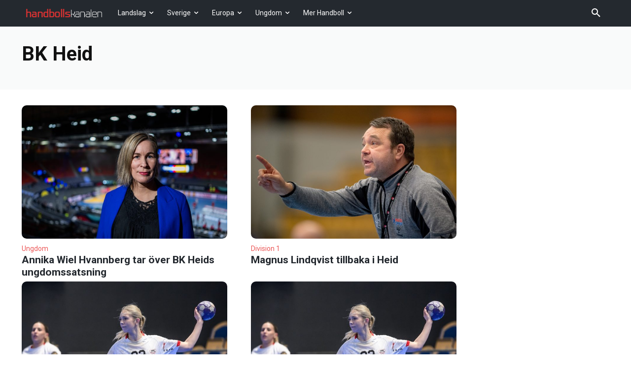

--- FILE ---
content_type: text/html; charset=UTF-8
request_url: https://handbollskanalen.se/tag/bk-heid/
body_size: 44135
content:
<!doctype html >
<html lang="sv-SE" prefix="og: https://ogp.me/ns#">
<head><meta charset="UTF-8" /><script>if(navigator.userAgent.match(/MSIE|Internet Explorer/i)||navigator.userAgent.match(/Trident\/7\..*?rv:11/i)){var href=document.location.href;if(!href.match(/[?&]nowprocket/)){if(href.indexOf("?")==-1){if(href.indexOf("#")==-1){document.location.href=href+"?nowprocket=1"}else{document.location.href=href.replace("#","?nowprocket=1#")}}else{if(href.indexOf("#")==-1){document.location.href=href+"&nowprocket=1"}else{document.location.href=href.replace("#","&nowprocket=1#")}}}}</script><script>(()=>{class RocketLazyLoadScripts{constructor(){this.v="2.0.4",this.userEvents=["keydown","keyup","mousedown","mouseup","mousemove","mouseover","mouseout","touchmove","touchstart","touchend","touchcancel","wheel","click","dblclick","input"],this.attributeEvents=["onblur","onclick","oncontextmenu","ondblclick","onfocus","onmousedown","onmouseenter","onmouseleave","onmousemove","onmouseout","onmouseover","onmouseup","onmousewheel","onscroll","onsubmit"]}async t(){this.i(),this.o(),/iP(ad|hone)/.test(navigator.userAgent)&&this.h(),this.u(),this.l(this),this.m(),this.k(this),this.p(this),this._(),await Promise.all([this.R(),this.L()]),this.lastBreath=Date.now(),this.S(this),this.P(),this.D(),this.O(),this.M(),await this.C(this.delayedScripts.normal),await this.C(this.delayedScripts.defer),await this.C(this.delayedScripts.async),await this.T(),await this.F(),await this.j(),await this.A(),window.dispatchEvent(new Event("rocket-allScriptsLoaded")),this.everythingLoaded=!0,this.lastTouchEnd&&await new Promise(t=>setTimeout(t,500-Date.now()+this.lastTouchEnd)),this.I(),this.H(),this.U(),this.W()}i(){this.CSPIssue=sessionStorage.getItem("rocketCSPIssue"),document.addEventListener("securitypolicyviolation",t=>{this.CSPIssue||"script-src-elem"!==t.violatedDirective||"data"!==t.blockedURI||(this.CSPIssue=!0,sessionStorage.setItem("rocketCSPIssue",!0))},{isRocket:!0})}o(){window.addEventListener("pageshow",t=>{this.persisted=t.persisted,this.realWindowLoadedFired=!0},{isRocket:!0}),window.addEventListener("pagehide",()=>{this.onFirstUserAction=null},{isRocket:!0})}h(){let t;function e(e){t=e}window.addEventListener("touchstart",e,{isRocket:!0}),window.addEventListener("touchend",function i(o){o.changedTouches[0]&&t.changedTouches[0]&&Math.abs(o.changedTouches[0].pageX-t.changedTouches[0].pageX)<10&&Math.abs(o.changedTouches[0].pageY-t.changedTouches[0].pageY)<10&&o.timeStamp-t.timeStamp<200&&(window.removeEventListener("touchstart",e,{isRocket:!0}),window.removeEventListener("touchend",i,{isRocket:!0}),"INPUT"===o.target.tagName&&"text"===o.target.type||(o.target.dispatchEvent(new TouchEvent("touchend",{target:o.target,bubbles:!0})),o.target.dispatchEvent(new MouseEvent("mouseover",{target:o.target,bubbles:!0})),o.target.dispatchEvent(new PointerEvent("click",{target:o.target,bubbles:!0,cancelable:!0,detail:1,clientX:o.changedTouches[0].clientX,clientY:o.changedTouches[0].clientY})),event.preventDefault()))},{isRocket:!0})}q(t){this.userActionTriggered||("mousemove"!==t.type||this.firstMousemoveIgnored?"keyup"===t.type||"mouseover"===t.type||"mouseout"===t.type||(this.userActionTriggered=!0,this.onFirstUserAction&&this.onFirstUserAction()):this.firstMousemoveIgnored=!0),"click"===t.type&&t.preventDefault(),t.stopPropagation(),t.stopImmediatePropagation(),"touchstart"===this.lastEvent&&"touchend"===t.type&&(this.lastTouchEnd=Date.now()),"click"===t.type&&(this.lastTouchEnd=0),this.lastEvent=t.type,t.composedPath&&t.composedPath()[0].getRootNode()instanceof ShadowRoot&&(t.rocketTarget=t.composedPath()[0]),this.savedUserEvents.push(t)}u(){this.savedUserEvents=[],this.userEventHandler=this.q.bind(this),this.userEvents.forEach(t=>window.addEventListener(t,this.userEventHandler,{passive:!1,isRocket:!0})),document.addEventListener("visibilitychange",this.userEventHandler,{isRocket:!0})}U(){this.userEvents.forEach(t=>window.removeEventListener(t,this.userEventHandler,{passive:!1,isRocket:!0})),document.removeEventListener("visibilitychange",this.userEventHandler,{isRocket:!0}),this.savedUserEvents.forEach(t=>{(t.rocketTarget||t.target).dispatchEvent(new window[t.constructor.name](t.type,t))})}m(){const t="return false",e=Array.from(this.attributeEvents,t=>"data-rocket-"+t),i="["+this.attributeEvents.join("],[")+"]",o="[data-rocket-"+this.attributeEvents.join("],[data-rocket-")+"]",s=(e,i,o)=>{o&&o!==t&&(e.setAttribute("data-rocket-"+i,o),e["rocket"+i]=new Function("event",o),e.setAttribute(i,t))};new MutationObserver(t=>{for(const n of t)"attributes"===n.type&&(n.attributeName.startsWith("data-rocket-")||this.everythingLoaded?n.attributeName.startsWith("data-rocket-")&&this.everythingLoaded&&this.N(n.target,n.attributeName.substring(12)):s(n.target,n.attributeName,n.target.getAttribute(n.attributeName))),"childList"===n.type&&n.addedNodes.forEach(t=>{if(t.nodeType===Node.ELEMENT_NODE)if(this.everythingLoaded)for(const i of[t,...t.querySelectorAll(o)])for(const t of i.getAttributeNames())e.includes(t)&&this.N(i,t.substring(12));else for(const e of[t,...t.querySelectorAll(i)])for(const t of e.getAttributeNames())this.attributeEvents.includes(t)&&s(e,t,e.getAttribute(t))})}).observe(document,{subtree:!0,childList:!0,attributeFilter:[...this.attributeEvents,...e]})}I(){this.attributeEvents.forEach(t=>{document.querySelectorAll("[data-rocket-"+t+"]").forEach(e=>{this.N(e,t)})})}N(t,e){const i=t.getAttribute("data-rocket-"+e);i&&(t.setAttribute(e,i),t.removeAttribute("data-rocket-"+e))}k(t){Object.defineProperty(HTMLElement.prototype,"onclick",{get(){return this.rocketonclick||null},set(e){this.rocketonclick=e,this.setAttribute(t.everythingLoaded?"onclick":"data-rocket-onclick","this.rocketonclick(event)")}})}S(t){function e(e,i){let o=e[i];e[i]=null,Object.defineProperty(e,i,{get:()=>o,set(s){t.everythingLoaded?o=s:e["rocket"+i]=o=s}})}e(document,"onreadystatechange"),e(window,"onload"),e(window,"onpageshow");try{Object.defineProperty(document,"readyState",{get:()=>t.rocketReadyState,set(e){t.rocketReadyState=e},configurable:!0}),document.readyState="loading"}catch(t){console.log("WPRocket DJE readyState conflict, bypassing")}}l(t){this.originalAddEventListener=EventTarget.prototype.addEventListener,this.originalRemoveEventListener=EventTarget.prototype.removeEventListener,this.savedEventListeners=[],EventTarget.prototype.addEventListener=function(e,i,o){o&&o.isRocket||!t.B(e,this)&&!t.userEvents.includes(e)||t.B(e,this)&&!t.userActionTriggered||e.startsWith("rocket-")||t.everythingLoaded?t.originalAddEventListener.call(this,e,i,o):(t.savedEventListeners.push({target:this,remove:!1,type:e,func:i,options:o}),"mouseenter"!==e&&"mouseleave"!==e||t.originalAddEventListener.call(this,e,t.savedUserEvents.push,o))},EventTarget.prototype.removeEventListener=function(e,i,o){o&&o.isRocket||!t.B(e,this)&&!t.userEvents.includes(e)||t.B(e,this)&&!t.userActionTriggered||e.startsWith("rocket-")||t.everythingLoaded?t.originalRemoveEventListener.call(this,e,i,o):t.savedEventListeners.push({target:this,remove:!0,type:e,func:i,options:o})}}J(t,e){this.savedEventListeners=this.savedEventListeners.filter(i=>{let o=i.type,s=i.target||window;return e!==o||t!==s||(this.B(o,s)&&(i.type="rocket-"+o),this.$(i),!1)})}H(){EventTarget.prototype.addEventListener=this.originalAddEventListener,EventTarget.prototype.removeEventListener=this.originalRemoveEventListener,this.savedEventListeners.forEach(t=>this.$(t))}$(t){t.remove?this.originalRemoveEventListener.call(t.target,t.type,t.func,t.options):this.originalAddEventListener.call(t.target,t.type,t.func,t.options)}p(t){let e;function i(e){return t.everythingLoaded?e:e.split(" ").map(t=>"load"===t||t.startsWith("load.")?"rocket-jquery-load":t).join(" ")}function o(o){function s(e){const s=o.fn[e];o.fn[e]=o.fn.init.prototype[e]=function(){return this[0]===window&&t.userActionTriggered&&("string"==typeof arguments[0]||arguments[0]instanceof String?arguments[0]=i(arguments[0]):"object"==typeof arguments[0]&&Object.keys(arguments[0]).forEach(t=>{const e=arguments[0][t];delete arguments[0][t],arguments[0][i(t)]=e})),s.apply(this,arguments),this}}if(o&&o.fn&&!t.allJQueries.includes(o)){const e={DOMContentLoaded:[],"rocket-DOMContentLoaded":[]};for(const t in e)document.addEventListener(t,()=>{e[t].forEach(t=>t())},{isRocket:!0});o.fn.ready=o.fn.init.prototype.ready=function(i){function s(){parseInt(o.fn.jquery)>2?setTimeout(()=>i.bind(document)(o)):i.bind(document)(o)}return"function"==typeof i&&(t.realDomReadyFired?!t.userActionTriggered||t.fauxDomReadyFired?s():e["rocket-DOMContentLoaded"].push(s):e.DOMContentLoaded.push(s)),o([])},s("on"),s("one"),s("off"),t.allJQueries.push(o)}e=o}t.allJQueries=[],o(window.jQuery),Object.defineProperty(window,"jQuery",{get:()=>e,set(t){o(t)}})}P(){const t=new Map;document.write=document.writeln=function(e){const i=document.currentScript,o=document.createRange(),s=i.parentElement;let n=t.get(i);void 0===n&&(n=i.nextSibling,t.set(i,n));const c=document.createDocumentFragment();o.setStart(c,0),c.appendChild(o.createContextualFragment(e)),s.insertBefore(c,n)}}async R(){return new Promise(t=>{this.userActionTriggered?t():this.onFirstUserAction=t})}async L(){return new Promise(t=>{document.addEventListener("DOMContentLoaded",()=>{this.realDomReadyFired=!0,t()},{isRocket:!0})})}async j(){return this.realWindowLoadedFired?Promise.resolve():new Promise(t=>{window.addEventListener("load",t,{isRocket:!0})})}M(){this.pendingScripts=[];this.scriptsMutationObserver=new MutationObserver(t=>{for(const e of t)e.addedNodes.forEach(t=>{"SCRIPT"!==t.tagName||t.noModule||t.isWPRocket||this.pendingScripts.push({script:t,promise:new Promise(e=>{const i=()=>{const i=this.pendingScripts.findIndex(e=>e.script===t);i>=0&&this.pendingScripts.splice(i,1),e()};t.addEventListener("load",i,{isRocket:!0}),t.addEventListener("error",i,{isRocket:!0}),setTimeout(i,1e3)})})})}),this.scriptsMutationObserver.observe(document,{childList:!0,subtree:!0})}async F(){await this.X(),this.pendingScripts.length?(await this.pendingScripts[0].promise,await this.F()):this.scriptsMutationObserver.disconnect()}D(){this.delayedScripts={normal:[],async:[],defer:[]},document.querySelectorAll("script[type$=rocketlazyloadscript]").forEach(t=>{t.hasAttribute("data-rocket-src")?t.hasAttribute("async")&&!1!==t.async?this.delayedScripts.async.push(t):t.hasAttribute("defer")&&!1!==t.defer||"module"===t.getAttribute("data-rocket-type")?this.delayedScripts.defer.push(t):this.delayedScripts.normal.push(t):this.delayedScripts.normal.push(t)})}async _(){await this.L();let t=[];document.querySelectorAll("script[type$=rocketlazyloadscript][data-rocket-src]").forEach(e=>{let i=e.getAttribute("data-rocket-src");if(i&&!i.startsWith("data:")){i.startsWith("//")&&(i=location.protocol+i);try{const o=new URL(i).origin;o!==location.origin&&t.push({src:o,crossOrigin:e.crossOrigin||"module"===e.getAttribute("data-rocket-type")})}catch(t){}}}),t=[...new Map(t.map(t=>[JSON.stringify(t),t])).values()],this.Y(t,"preconnect")}async G(t){if(await this.K(),!0!==t.noModule||!("noModule"in HTMLScriptElement.prototype))return new Promise(e=>{let i;function o(){(i||t).setAttribute("data-rocket-status","executed"),e()}try{if(navigator.userAgent.includes("Firefox/")||""===navigator.vendor||this.CSPIssue)i=document.createElement("script"),[...t.attributes].forEach(t=>{let e=t.nodeName;"type"!==e&&("data-rocket-type"===e&&(e="type"),"data-rocket-src"===e&&(e="src"),i.setAttribute(e,t.nodeValue))}),t.text&&(i.text=t.text),t.nonce&&(i.nonce=t.nonce),i.hasAttribute("src")?(i.addEventListener("load",o,{isRocket:!0}),i.addEventListener("error",()=>{i.setAttribute("data-rocket-status","failed-network"),e()},{isRocket:!0}),setTimeout(()=>{i.isConnected||e()},1)):(i.text=t.text,o()),i.isWPRocket=!0,t.parentNode.replaceChild(i,t);else{const i=t.getAttribute("data-rocket-type"),s=t.getAttribute("data-rocket-src");i?(t.type=i,t.removeAttribute("data-rocket-type")):t.removeAttribute("type"),t.addEventListener("load",o,{isRocket:!0}),t.addEventListener("error",i=>{this.CSPIssue&&i.target.src.startsWith("data:")?(console.log("WPRocket: CSP fallback activated"),t.removeAttribute("src"),this.G(t).then(e)):(t.setAttribute("data-rocket-status","failed-network"),e())},{isRocket:!0}),s?(t.fetchPriority="high",t.removeAttribute("data-rocket-src"),t.src=s):t.src="data:text/javascript;base64,"+window.btoa(unescape(encodeURIComponent(t.text)))}}catch(i){t.setAttribute("data-rocket-status","failed-transform"),e()}});t.setAttribute("data-rocket-status","skipped")}async C(t){const e=t.shift();return e?(e.isConnected&&await this.G(e),this.C(t)):Promise.resolve()}O(){this.Y([...this.delayedScripts.normal,...this.delayedScripts.defer,...this.delayedScripts.async],"preload")}Y(t,e){this.trash=this.trash||[];let i=!0;var o=document.createDocumentFragment();t.forEach(t=>{const s=t.getAttribute&&t.getAttribute("data-rocket-src")||t.src;if(s&&!s.startsWith("data:")){const n=document.createElement("link");n.href=s,n.rel=e,"preconnect"!==e&&(n.as="script",n.fetchPriority=i?"high":"low"),t.getAttribute&&"module"===t.getAttribute("data-rocket-type")&&(n.crossOrigin=!0),t.crossOrigin&&(n.crossOrigin=t.crossOrigin),t.integrity&&(n.integrity=t.integrity),t.nonce&&(n.nonce=t.nonce),o.appendChild(n),this.trash.push(n),i=!1}}),document.head.appendChild(o)}W(){this.trash.forEach(t=>t.remove())}async T(){try{document.readyState="interactive"}catch(t){}this.fauxDomReadyFired=!0;try{await this.K(),this.J(document,"readystatechange"),document.dispatchEvent(new Event("rocket-readystatechange")),await this.K(),document.rocketonreadystatechange&&document.rocketonreadystatechange(),await this.K(),this.J(document,"DOMContentLoaded"),document.dispatchEvent(new Event("rocket-DOMContentLoaded")),await this.K(),this.J(window,"DOMContentLoaded"),window.dispatchEvent(new Event("rocket-DOMContentLoaded"))}catch(t){console.error(t)}}async A(){try{document.readyState="complete"}catch(t){}try{await this.K(),this.J(document,"readystatechange"),document.dispatchEvent(new Event("rocket-readystatechange")),await this.K(),document.rocketonreadystatechange&&document.rocketonreadystatechange(),await this.K(),this.J(window,"load"),window.dispatchEvent(new Event("rocket-load")),await this.K(),window.rocketonload&&window.rocketonload(),await this.K(),this.allJQueries.forEach(t=>t(window).trigger("rocket-jquery-load")),await this.K(),this.J(window,"pageshow");const t=new Event("rocket-pageshow");t.persisted=this.persisted,window.dispatchEvent(t),await this.K(),window.rocketonpageshow&&window.rocketonpageshow({persisted:this.persisted})}catch(t){console.error(t)}}async K(){Date.now()-this.lastBreath>45&&(await this.X(),this.lastBreath=Date.now())}async X(){return document.hidden?new Promise(t=>setTimeout(t)):new Promise(t=>requestAnimationFrame(t))}B(t,e){return e===document&&"readystatechange"===t||(e===document&&"DOMContentLoaded"===t||(e===window&&"DOMContentLoaded"===t||(e===window&&"load"===t||e===window&&"pageshow"===t)))}static run(){(new RocketLazyLoadScripts).t()}}RocketLazyLoadScripts.run()})();</script>
    
    <title>Nyheter &amp; artiklar om BK Heid - Handbollskanalen</title>
<link data-rocket-prefetch href="https://fonts.googleapis.com" rel="dns-prefetch">
<link data-rocket-preload as="style" href="https://fonts.googleapis.com/css?family=Open%20Sans%3A400%2C600%2C700%7CRoboto%3A400%2C600%2C700&#038;display=swap" rel="preload">
<link href="https://fonts.googleapis.com/css?family=Open%20Sans%3A400%2C600%2C700%7CRoboto%3A400%2C600%2C700&#038;display=swap" media="print" onload="this.media=&#039;all&#039;" rel="stylesheet">
<noscript data-wpr-hosted-gf-parameters=""><link rel="stylesheet" href="https://fonts.googleapis.com/css?family=Open%20Sans%3A400%2C600%2C700%7CRoboto%3A400%2C600%2C700&#038;display=swap"></noscript><link rel="preload" data-rocket-preload as="image" href="https://handbollskanalen.se/wp-content/uploads/2016/11/handbollskanalen-272-90.png" fetchpriority="high">
    <meta name="viewport" content="width=device-width, initial-scale=1.0">
    <link rel="pingback" href="https://handbollskanalen.se/xmlrpc.php" />
    	<style>img:is([sizes="auto" i], [sizes^="auto," i]) { contain-intrinsic-size: 3000px 1500px }</style>
	<link rel="icon" type="image/png" href="https://handbollskanalen.se/wp-content/uploads/2015/07/favicon_16x16px0.11.png"><link rel="apple-touch-icon" sizes="76x76" href="https://handbollskanalen.se/wp-content/uploads/2015/07/76x76.png" /><link rel="apple-touch-icon" sizes="120x120" href="https://handbollskanalen.se/wp-content/uploads/2015/07/120x120.png"/><link rel="apple-touch-icon" sizes="152x152" href="https://handbollskanalen.se/wp-content/uploads/2015/07/152x152.png"/><link rel="apple-touch-icon" sizes="114x114" href="https://handbollskanalen.se/wp-content/uploads/2015/07/114x114.png" /><link rel="apple-touch-icon" sizes="144x144" href="https://handbollskanalen.se/wp-content/uploads/2015/07/144x144.png"/>
<!-- Sökmotoroptimering av Rank Math – https://rankmath.com/ -->
<meta name="description" content="Läs alltid det senaste om BK Heid här på handbollskanalen.se - sveriges största sajt för handboll och handbollsnyheter."/>
<meta name="robots" content="index, follow, max-snippet:-1, max-video-preview:-1, max-image-preview:large"/>
<link rel="canonical" href="https://handbollskanalen.se/tag/bk-heid/" />
<link rel="next" href="https://handbollskanalen.se/tag/bk-heid/page/2/" />
<meta property="og:locale" content="sv_SE" />
<meta property="og:type" content="article" />
<meta property="og:title" content="Nyheter &amp; artiklar om BK Heid - Handbollskanalen" />
<meta property="og:description" content="Läs alltid det senaste om BK Heid här på handbollskanalen.se - sveriges största sajt för handboll och handbollsnyheter." />
<meta property="og:url" content="https://handbollskanalen.se/tag/bk-heid/" />
<meta property="article:publisher" content="https://www.facebook.com/Handbollskanalen" />
<meta property="og:image" content="https://handbollskanalen.se/wp-content/uploads/2021/02/handbollskanalen_artikelbild_800x500.png" />
<meta property="og:image:secure_url" content="https://handbollskanalen.se/wp-content/uploads/2021/02/handbollskanalen_artikelbild_800x500.png" />
<meta property="og:image:width" content="800" />
<meta property="og:image:height" content="500" />
<meta property="og:image:type" content="image/png" />
<meta name="twitter:card" content="summary_large_image" />
<meta name="twitter:title" content="Nyheter &amp; artiklar om BK Heid - Handbollskanalen" />
<meta name="twitter:description" content="Läs alltid det senaste om BK Heid här på handbollskanalen.se - sveriges största sajt för handboll och handbollsnyheter." />
<meta name="twitter:site" content="@HBkanalen" />
<meta name="twitter:image" content="https://handbollskanalen.se/wp-content/uploads/2021/02/handbollskanalen_artikelbild_800x500.png" />
<meta name="twitter:label1" content="Inlägg" />
<meta name="twitter:data1" content="243" />
<script type="application/ld+json" class="rank-math-schema">{"@context":"https://schema.org","@graph":[{"@type":"Organization","@id":"https://handbollskanalen.se/#organization","name":"Handbollskanalen","sameAs":["https://www.facebook.com/Handbollskanalen","https://twitter.com/HBkanalen","https://instagram.com/handbollskanalen/","https://www.youtube.com/channel/UCnYYtZVJV5Gqwj-CmZIql5g"]},{"@type":"WebSite","@id":"https://handbollskanalen.se/#website","url":"https://handbollskanalen.se","publisher":{"@id":"https://handbollskanalen.se/#organization"},"inLanguage":"sv-SE"},{"@type":"CollectionPage","@id":"https://handbollskanalen.se/tag/bk-heid/#webpage","url":"https://handbollskanalen.se/tag/bk-heid/","name":"Nyheter &amp; artiklar om BK Heid - Handbollskanalen","isPartOf":{"@id":"https://handbollskanalen.se/#website"},"inLanguage":"sv-SE"}]}</script>
<!-- /Rank Math SEO-tillägg för WordPress -->

<link rel='dns-prefetch' href='//fonts.googleapis.com' />
<link href='https://fonts.gstatic.com' crossorigin rel='preconnect' />
<link rel="alternate" type="application/rss+xml" title="Handbollskanalen &raquo; Webbflöde" href="https://handbollskanalen.se/feed/" />
<link rel="alternate" type="application/rss+xml" title="Handbollskanalen &raquo; Kommentarsflöde" href="https://handbollskanalen.se/comments/feed/" />
<link rel="alternate" type="application/rss+xml" title="Handbollskanalen &raquo; etikettflöde för BK Heid" href="https://handbollskanalen.se/tag/bk-heid/feed/" />
<!-- handbollskanalen.se is managing ads with Advanced Ads 2.0.14 – https://wpadvancedads.com/ --><!--noptimize--><script type="rocketlazyloadscript" id="handbollskanalen-ready">
			window.advanced_ads_ready=function(e,a){a=a||"complete";var d=function(e){return"interactive"===a?"loading"!==e:"complete"===e};d(document.readyState)?e():document.addEventListener("readystatechange",(function(a){d(a.target.readyState)&&e()}),{once:"interactive"===a})},window.advanced_ads_ready_queue=window.advanced_ads_ready_queue||[];		</script>
		<!--/noptimize--><style id='wp-emoji-styles-inline-css' type='text/css'>

	img.wp-smiley, img.emoji {
		display: inline !important;
		border: none !important;
		box-shadow: none !important;
		height: 1em !important;
		width: 1em !important;
		margin: 0 0.07em !important;
		vertical-align: -0.1em !important;
		background: none !important;
		padding: 0 !important;
	}
</style>
<style id='classic-theme-styles-inline-css' type='text/css'>
/*! This file is auto-generated */
.wp-block-button__link{color:#fff;background-color:#32373c;border-radius:9999px;box-shadow:none;text-decoration:none;padding:calc(.667em + 2px) calc(1.333em + 2px);font-size:1.125em}.wp-block-file__button{background:#32373c;color:#fff;text-decoration:none}
</style>
<style id='global-styles-inline-css' type='text/css'>
:root{--wp--preset--aspect-ratio--square: 1;--wp--preset--aspect-ratio--4-3: 4/3;--wp--preset--aspect-ratio--3-4: 3/4;--wp--preset--aspect-ratio--3-2: 3/2;--wp--preset--aspect-ratio--2-3: 2/3;--wp--preset--aspect-ratio--16-9: 16/9;--wp--preset--aspect-ratio--9-16: 9/16;--wp--preset--color--black: #000000;--wp--preset--color--cyan-bluish-gray: #abb8c3;--wp--preset--color--white: #ffffff;--wp--preset--color--pale-pink: #f78da7;--wp--preset--color--vivid-red: #cf2e2e;--wp--preset--color--luminous-vivid-orange: #ff6900;--wp--preset--color--luminous-vivid-amber: #fcb900;--wp--preset--color--light-green-cyan: #7bdcb5;--wp--preset--color--vivid-green-cyan: #00d084;--wp--preset--color--pale-cyan-blue: #8ed1fc;--wp--preset--color--vivid-cyan-blue: #0693e3;--wp--preset--color--vivid-purple: #9b51e0;--wp--preset--gradient--vivid-cyan-blue-to-vivid-purple: linear-gradient(135deg,rgba(6,147,227,1) 0%,rgb(155,81,224) 100%);--wp--preset--gradient--light-green-cyan-to-vivid-green-cyan: linear-gradient(135deg,rgb(122,220,180) 0%,rgb(0,208,130) 100%);--wp--preset--gradient--luminous-vivid-amber-to-luminous-vivid-orange: linear-gradient(135deg,rgba(252,185,0,1) 0%,rgba(255,105,0,1) 100%);--wp--preset--gradient--luminous-vivid-orange-to-vivid-red: linear-gradient(135deg,rgba(255,105,0,1) 0%,rgb(207,46,46) 100%);--wp--preset--gradient--very-light-gray-to-cyan-bluish-gray: linear-gradient(135deg,rgb(238,238,238) 0%,rgb(169,184,195) 100%);--wp--preset--gradient--cool-to-warm-spectrum: linear-gradient(135deg,rgb(74,234,220) 0%,rgb(151,120,209) 20%,rgb(207,42,186) 40%,rgb(238,44,130) 60%,rgb(251,105,98) 80%,rgb(254,248,76) 100%);--wp--preset--gradient--blush-light-purple: linear-gradient(135deg,rgb(255,206,236) 0%,rgb(152,150,240) 100%);--wp--preset--gradient--blush-bordeaux: linear-gradient(135deg,rgb(254,205,165) 0%,rgb(254,45,45) 50%,rgb(107,0,62) 100%);--wp--preset--gradient--luminous-dusk: linear-gradient(135deg,rgb(255,203,112) 0%,rgb(199,81,192) 50%,rgb(65,88,208) 100%);--wp--preset--gradient--pale-ocean: linear-gradient(135deg,rgb(255,245,203) 0%,rgb(182,227,212) 50%,rgb(51,167,181) 100%);--wp--preset--gradient--electric-grass: linear-gradient(135deg,rgb(202,248,128) 0%,rgb(113,206,126) 100%);--wp--preset--gradient--midnight: linear-gradient(135deg,rgb(2,3,129) 0%,rgb(40,116,252) 100%);--wp--preset--font-size--small: 11px;--wp--preset--font-size--medium: 20px;--wp--preset--font-size--large: 32px;--wp--preset--font-size--x-large: 42px;--wp--preset--font-size--regular: 15px;--wp--preset--font-size--larger: 50px;--wp--preset--spacing--20: 0.44rem;--wp--preset--spacing--30: 0.67rem;--wp--preset--spacing--40: 1rem;--wp--preset--spacing--50: 1.5rem;--wp--preset--spacing--60: 2.25rem;--wp--preset--spacing--70: 3.38rem;--wp--preset--spacing--80: 5.06rem;--wp--preset--shadow--natural: 6px 6px 9px rgba(0, 0, 0, 0.2);--wp--preset--shadow--deep: 12px 12px 50px rgba(0, 0, 0, 0.4);--wp--preset--shadow--sharp: 6px 6px 0px rgba(0, 0, 0, 0.2);--wp--preset--shadow--outlined: 6px 6px 0px -3px rgba(255, 255, 255, 1), 6px 6px rgba(0, 0, 0, 1);--wp--preset--shadow--crisp: 6px 6px 0px rgba(0, 0, 0, 1);}:where(.is-layout-flex){gap: 0.5em;}:where(.is-layout-grid){gap: 0.5em;}body .is-layout-flex{display: flex;}.is-layout-flex{flex-wrap: wrap;align-items: center;}.is-layout-flex > :is(*, div){margin: 0;}body .is-layout-grid{display: grid;}.is-layout-grid > :is(*, div){margin: 0;}:where(.wp-block-columns.is-layout-flex){gap: 2em;}:where(.wp-block-columns.is-layout-grid){gap: 2em;}:where(.wp-block-post-template.is-layout-flex){gap: 1.25em;}:where(.wp-block-post-template.is-layout-grid){gap: 1.25em;}.has-black-color{color: var(--wp--preset--color--black) !important;}.has-cyan-bluish-gray-color{color: var(--wp--preset--color--cyan-bluish-gray) !important;}.has-white-color{color: var(--wp--preset--color--white) !important;}.has-pale-pink-color{color: var(--wp--preset--color--pale-pink) !important;}.has-vivid-red-color{color: var(--wp--preset--color--vivid-red) !important;}.has-luminous-vivid-orange-color{color: var(--wp--preset--color--luminous-vivid-orange) !important;}.has-luminous-vivid-amber-color{color: var(--wp--preset--color--luminous-vivid-amber) !important;}.has-light-green-cyan-color{color: var(--wp--preset--color--light-green-cyan) !important;}.has-vivid-green-cyan-color{color: var(--wp--preset--color--vivid-green-cyan) !important;}.has-pale-cyan-blue-color{color: var(--wp--preset--color--pale-cyan-blue) !important;}.has-vivid-cyan-blue-color{color: var(--wp--preset--color--vivid-cyan-blue) !important;}.has-vivid-purple-color{color: var(--wp--preset--color--vivid-purple) !important;}.has-black-background-color{background-color: var(--wp--preset--color--black) !important;}.has-cyan-bluish-gray-background-color{background-color: var(--wp--preset--color--cyan-bluish-gray) !important;}.has-white-background-color{background-color: var(--wp--preset--color--white) !important;}.has-pale-pink-background-color{background-color: var(--wp--preset--color--pale-pink) !important;}.has-vivid-red-background-color{background-color: var(--wp--preset--color--vivid-red) !important;}.has-luminous-vivid-orange-background-color{background-color: var(--wp--preset--color--luminous-vivid-orange) !important;}.has-luminous-vivid-amber-background-color{background-color: var(--wp--preset--color--luminous-vivid-amber) !important;}.has-light-green-cyan-background-color{background-color: var(--wp--preset--color--light-green-cyan) !important;}.has-vivid-green-cyan-background-color{background-color: var(--wp--preset--color--vivid-green-cyan) !important;}.has-pale-cyan-blue-background-color{background-color: var(--wp--preset--color--pale-cyan-blue) !important;}.has-vivid-cyan-blue-background-color{background-color: var(--wp--preset--color--vivid-cyan-blue) !important;}.has-vivid-purple-background-color{background-color: var(--wp--preset--color--vivid-purple) !important;}.has-black-border-color{border-color: var(--wp--preset--color--black) !important;}.has-cyan-bluish-gray-border-color{border-color: var(--wp--preset--color--cyan-bluish-gray) !important;}.has-white-border-color{border-color: var(--wp--preset--color--white) !important;}.has-pale-pink-border-color{border-color: var(--wp--preset--color--pale-pink) !important;}.has-vivid-red-border-color{border-color: var(--wp--preset--color--vivid-red) !important;}.has-luminous-vivid-orange-border-color{border-color: var(--wp--preset--color--luminous-vivid-orange) !important;}.has-luminous-vivid-amber-border-color{border-color: var(--wp--preset--color--luminous-vivid-amber) !important;}.has-light-green-cyan-border-color{border-color: var(--wp--preset--color--light-green-cyan) !important;}.has-vivid-green-cyan-border-color{border-color: var(--wp--preset--color--vivid-green-cyan) !important;}.has-pale-cyan-blue-border-color{border-color: var(--wp--preset--color--pale-cyan-blue) !important;}.has-vivid-cyan-blue-border-color{border-color: var(--wp--preset--color--vivid-cyan-blue) !important;}.has-vivid-purple-border-color{border-color: var(--wp--preset--color--vivid-purple) !important;}.has-vivid-cyan-blue-to-vivid-purple-gradient-background{background: var(--wp--preset--gradient--vivid-cyan-blue-to-vivid-purple) !important;}.has-light-green-cyan-to-vivid-green-cyan-gradient-background{background: var(--wp--preset--gradient--light-green-cyan-to-vivid-green-cyan) !important;}.has-luminous-vivid-amber-to-luminous-vivid-orange-gradient-background{background: var(--wp--preset--gradient--luminous-vivid-amber-to-luminous-vivid-orange) !important;}.has-luminous-vivid-orange-to-vivid-red-gradient-background{background: var(--wp--preset--gradient--luminous-vivid-orange-to-vivid-red) !important;}.has-very-light-gray-to-cyan-bluish-gray-gradient-background{background: var(--wp--preset--gradient--very-light-gray-to-cyan-bluish-gray) !important;}.has-cool-to-warm-spectrum-gradient-background{background: var(--wp--preset--gradient--cool-to-warm-spectrum) !important;}.has-blush-light-purple-gradient-background{background: var(--wp--preset--gradient--blush-light-purple) !important;}.has-blush-bordeaux-gradient-background{background: var(--wp--preset--gradient--blush-bordeaux) !important;}.has-luminous-dusk-gradient-background{background: var(--wp--preset--gradient--luminous-dusk) !important;}.has-pale-ocean-gradient-background{background: var(--wp--preset--gradient--pale-ocean) !important;}.has-electric-grass-gradient-background{background: var(--wp--preset--gradient--electric-grass) !important;}.has-midnight-gradient-background{background: var(--wp--preset--gradient--midnight) !important;}.has-small-font-size{font-size: var(--wp--preset--font-size--small) !important;}.has-medium-font-size{font-size: var(--wp--preset--font-size--medium) !important;}.has-large-font-size{font-size: var(--wp--preset--font-size--large) !important;}.has-x-large-font-size{font-size: var(--wp--preset--font-size--x-large) !important;}
:where(.wp-block-post-template.is-layout-flex){gap: 1.25em;}:where(.wp-block-post-template.is-layout-grid){gap: 1.25em;}
:where(.wp-block-columns.is-layout-flex){gap: 2em;}:where(.wp-block-columns.is-layout-grid){gap: 2em;}
:root :where(.wp-block-pullquote){font-size: 1.5em;line-height: 1.6;}
</style>
<link data-minify="1" rel='stylesheet' id='ocb-styles-css' href='https://handbollskanalen.se/wp-content/cache/min/1/wp-content/plugins/odds-comparison-bonus/style.css?ver=1768468586' type='text/css' media='all' />
<link data-minify="1" rel='stylesheet' id='td-plugin-newsletter-css' href='https://handbollskanalen.se/wp-content/cache/min/1/wp-content/plugins/td-newsletter/style.css?ver=1768468586' type='text/css' media='all' />
<link data-minify="1" rel='stylesheet' id='td-plugin-multi-purpose-css' href='https://handbollskanalen.se/wp-content/cache/min/1/wp-content/plugins/td-composer/td-multi-purpose/style.css?ver=1768468586' type='text/css' media='all' />

<link rel='stylesheet' id='tablepress-default-css' href='https://handbollskanalen.se/wp-content/tablepress-combined.min.css?ver=205' type='text/css' media='all' />
<link data-minify="1" rel='stylesheet' id='td-theme-css' href='https://handbollskanalen.se/wp-content/cache/min/1/wp-content/themes/Newspaper/style.css?ver=1768468587' type='text/css' media='all' />
<style id='td-theme-inline-css' type='text/css'>@media (max-width:767px){.td-header-desktop-wrap{display:none}}@media (min-width:767px){.td-header-mobile-wrap{display:none}}</style>
<link data-minify="1" rel='stylesheet' id='td-legacy-framework-front-style-css' href='https://handbollskanalen.se/wp-content/cache/min/1/wp-content/plugins/td-composer/legacy/Newspaper/assets/css/td_legacy_main.css?ver=1768468591' type='text/css' media='all' />
<link data-minify="1" rel='stylesheet' id='tdb_style_cloud_templates_front-css' href='https://handbollskanalen.se/wp-content/cache/min/1/wp-content/plugins/td-cloud-library/assets/css/tdb_main.css?ver=1768468591' type='text/css' media='all' />
<style id='rocket-lazyload-inline-css' type='text/css'>
.rll-youtube-player{position:relative;padding-bottom:56.23%;height:0;overflow:hidden;max-width:100%;}.rll-youtube-player:focus-within{outline: 2px solid currentColor;outline-offset: 5px;}.rll-youtube-player iframe{position:absolute;top:0;left:0;width:100%;height:100%;z-index:100;background:0 0}.rll-youtube-player img{bottom:0;display:block;left:0;margin:auto;max-width:100%;width:100%;position:absolute;right:0;top:0;border:none;height:auto;-webkit-transition:.4s all;-moz-transition:.4s all;transition:.4s all}.rll-youtube-player img:hover{-webkit-filter:brightness(75%)}.rll-youtube-player .play{height:100%;width:100%;left:0;top:0;position:absolute;background:url(https://handbollskanalen.se/wp-content/plugins/wp-rocket/assets/img/youtube.png) no-repeat center;background-color: transparent !important;cursor:pointer;border:none;}
</style>
<script type="text/javascript" src="https://handbollskanalen.se/wp-includes/js/jquery/jquery.min.js?ver=3.7.1" id="jquery-core-js" data-rocket-defer defer></script>
<script type="text/javascript" src="https://handbollskanalen.se/wp-includes/js/jquery/jquery-migrate.min.js?ver=3.4.1" id="jquery-migrate-js" data-rocket-defer defer></script>
<script type="text/javascript" id="advanced-ads-advanced-js-js-extra">
/* <![CDATA[ */
var advads_options = {"blog_id":"1","privacy":{"enabled":false,"state":"not_needed"}};
/* ]]> */
</script>
<script type="rocketlazyloadscript" data-rocket-type="text/javascript" data-rocket-src="https://handbollskanalen.se/wp-content/plugins/advanced-ads/public/assets/js/advanced.min.js?ver=2.0.14" id="advanced-ads-advanced-js-js" data-rocket-defer defer></script>
<script type="text/javascript" id="advanced_ads_pro/visitor_conditions-js-extra">
/* <![CDATA[ */
var advanced_ads_pro_visitor_conditions = {"referrer_cookie_name":"advanced_ads_pro_visitor_referrer","referrer_exdays":"365","page_impr_cookie_name":"advanced_ads_page_impressions","page_impr_exdays":"3650"};
/* ]]> */
</script>
<script type="rocketlazyloadscript" data-rocket-type="text/javascript" data-rocket-src="https://handbollskanalen.se/wp-content/plugins/advanced-ads-pro/modules/advanced-visitor-conditions/inc/conditions.min.js?ver=3.0.8" id="advanced_ads_pro/visitor_conditions-js" data-rocket-defer defer></script>
<link rel="https://api.w.org/" href="https://handbollskanalen.se/wp-json/" /><link rel="alternate" title="JSON" type="application/json" href="https://handbollskanalen.se/wp-json/wp/v2/tags/933" /><link rel="EditURI" type="application/rsd+xml" title="RSD" href="https://handbollskanalen.se/xmlrpc.php?rsd" />
<meta name="generator" content="WordPress 6.8.3" />
<!-- Google tag (gtag.js) -->
<script type="rocketlazyloadscript" async data-rocket-src="https://www.googletagmanager.com/gtag/js?id=G-41V5LMYXKK"></script>
<script type="rocketlazyloadscript">
  window.dataLayer = window.dataLayer || [];
  function gtag(){dataLayer.push(arguments);}
  gtag('js', new Date());

  gtag('config', 'G-41V5LMYXKK');
</script>

<!-- Sourcepoint -->
<script type="rocketlazyloadscript">"use strict";function _typeof(t){return(_typeof="function"==typeof Symbol&&"symbol"==typeof Symbol.iterator?function(t){return typeof t}:function(t){return t&&"function"==typeof Symbol&&t.constructor===Symbol&&t!==Symbol.prototype?"symbol":typeof t})(t)}!function(){var t=function(){var t,e,o=[],n=window,r=n;for(;r;){try{if(r.frames.__tcfapiLocator){t=r;break}}catch(t){}if(r===n.top)break;r=r.parent}t||(!function t(){var e=n.document,o=!!n.frames.__tcfapiLocator;if(!o)if(e.body){var r=e.createElement("iframe");r.style.cssText="display:none",r.name="__tcfapiLocator",e.body.appendChild(r)}else setTimeout(t,5);return!o}(),n.__tcfapi=function(){for(var t=arguments.length,n=new Array(t),r=0;r<t;r++)n[r]=arguments[r];if(!n.length)return o;"setGdprApplies"===n[0]?n.length>3&&2===parseInt(n[1],10)&&"boolean"==typeof n[3]&&(e=n[3],"function"==typeof n[2]&&n[2]("set",!0)):"ping"===n[0]?"function"==typeof n[2]&&n[2]({gdprApplies:e,cmpLoaded:!1,cmpStatus:"stub"}):o.push(n)},n.addEventListener("message",(function(t){var e="string"==typeof t.data,o={};if(e)try{o=JSON.parse(t.data)}catch(t){}else o=t.data;var n="object"===_typeof(o)&&null!==o?o.__tcfapiCall:null;n&&window.__tcfapi(n.command,n.version,(function(o,r){var a={__tcfapiReturn:{returnValue:o,success:r,callId:n.callId}};t&&t.source&&t.source.postMessage&&t.source.postMessage(e?JSON.stringify(a):a,"*")}),n.parameter)}),!1))};"undefined"!=typeof module?module.exports=t:t()}();</script> 

<script type="rocketlazyloadscript">
window._sp_ = {
    config: {
        accountId: 1423,
        baseEndpoint: 'https://cdn.privacy-mgmt.com',
    }
}
</script>

<script type="rocketlazyloadscript" data-minify="1" data-rocket-src="https://handbollskanalen.se/wp-content/cache/min/1/wrapperMessagingWithoutDetection.js?ver=1768468592" data-rocket-defer defer></script>    <script>
        window.tdb_global_vars = {"wpRestUrl":"https:\/\/handbollskanalen.se\/wp-json\/","permalinkStructure":"\/%category%\/%postname%\/"};
        window.tdb_p_autoload_vars = {"isAjax":false,"isAdminBarShowing":false};
    </script>
    
    <style id="tdb-global-colors">:root{--accent-color:#fff;--hk-white:#FFFFFF;--hk-grey-1:#F9FAFA;--hk-grey-2:#EAEDEF;--hk-grey-3:#7d7d7d;--hk-grey-4:#727272;--hk-dark-2:#24292f;--hk-red-dark:#eb5757;--hk-red-light:#E37171;--hk-rc-grade-a:#7ED957;--hk-rc-grade-b:#E2FF72;--hk-rc-grade-c:#FFDE59;--hk-rc-grade-d:#ffb759;--hk-rc-grade-e:#ff7c4d;--hk-rc-grade-f:#FF5757}</style>

    
	            <style id="tdb-global-fonts">
                
:root{--global-font-1:-apple-system, BlinkMacSystemFont, "Segoe UI", Roboto, Oxygen-Sans, Ubuntu, Cantarell, "Helvetica Neue", sans-serif;}
.td-md-is-ios{--global-font-1:-apple-system, BlinkMacSystemFont, sans-serif;}
.td-md-is-android{--global-font-1:Roboto, "Helvetica Neue", Helvetica, Arial, sans-serif;}
            </style>
            		<script type="rocketlazyloadscript" data-rocket-type="text/javascript">
			var advadsCfpQueue = [];
			var advadsCfpAd = function( adID ) {
				if ( 'undefined' === typeof advadsProCfp ) {
					advadsCfpQueue.push( adID )
				} else {
					advadsProCfp.addElement( adID )
				}
			}
		</script>
		
<!-- JS generated by theme -->

<script type="text/javascript" id="td-generated-header-js">
    
    

	    var tdBlocksArray = []; //here we store all the items for the current page

	    // td_block class - each ajax block uses a object of this class for requests
	    function tdBlock() {
		    this.id = '';
		    this.block_type = 1; //block type id (1-234 etc)
		    this.atts = '';
		    this.td_column_number = '';
		    this.td_current_page = 1; //
		    this.post_count = 0; //from wp
		    this.found_posts = 0; //from wp
		    this.max_num_pages = 0; //from wp
		    this.td_filter_value = ''; //current live filter value
		    this.is_ajax_running = false;
		    this.td_user_action = ''; // load more or infinite loader (used by the animation)
		    this.header_color = '';
		    this.ajax_pagination_infinite_stop = ''; //show load more at page x
	    }

        // td_js_generator - mini detector
        ( function () {
            var htmlTag = document.getElementsByTagName("html")[0];

	        if ( navigator.userAgent.indexOf("MSIE 10.0") > -1 ) {
                htmlTag.className += ' ie10';
            }

            if ( !!navigator.userAgent.match(/Trident.*rv\:11\./) ) {
                htmlTag.className += ' ie11';
            }

	        if ( navigator.userAgent.indexOf("Edge") > -1 ) {
                htmlTag.className += ' ieEdge';
            }

            if ( /(iPad|iPhone|iPod)/g.test(navigator.userAgent) ) {
                htmlTag.className += ' td-md-is-ios';
            }

            var user_agent = navigator.userAgent.toLowerCase();
            if ( user_agent.indexOf("android") > -1 ) {
                htmlTag.className += ' td-md-is-android';
            }

            if ( -1 !== navigator.userAgent.indexOf('Mac OS X')  ) {
                htmlTag.className += ' td-md-is-os-x';
            }

            if ( /chrom(e|ium)/.test(navigator.userAgent.toLowerCase()) ) {
               htmlTag.className += ' td-md-is-chrome';
            }

            if ( -1 !== navigator.userAgent.indexOf('Firefox') ) {
                htmlTag.className += ' td-md-is-firefox';
            }

            if ( -1 !== navigator.userAgent.indexOf('Safari') && -1 === navigator.userAgent.indexOf('Chrome') ) {
                htmlTag.className += ' td-md-is-safari';
            }

            if( -1 !== navigator.userAgent.indexOf('IEMobile') ){
                htmlTag.className += ' td-md-is-iemobile';
            }

        })();

        var tdLocalCache = {};

        ( function () {
            "use strict";

            tdLocalCache = {
                data: {},
                remove: function (resource_id) {
                    delete tdLocalCache.data[resource_id];
                },
                exist: function (resource_id) {
                    return tdLocalCache.data.hasOwnProperty(resource_id) && tdLocalCache.data[resource_id] !== null;
                },
                get: function (resource_id) {
                    return tdLocalCache.data[resource_id];
                },
                set: function (resource_id, cachedData) {
                    tdLocalCache.remove(resource_id);
                    tdLocalCache.data[resource_id] = cachedData;
                }
            };
        })();

    
    
var td_viewport_interval_list=[{"limitBottom":767,"sidebarWidth":228},{"limitBottom":1018,"sidebarWidth":300},{"limitBottom":1140,"sidebarWidth":324}];
var td_animation_stack_effect="type0";
var tds_animation_stack=true;
var td_animation_stack_specific_selectors=".entry-thumb, img, .td-lazy-img";
var td_animation_stack_general_selectors=".td-animation-stack img, .td-animation-stack .entry-thumb, .post img, .td-animation-stack .td-lazy-img";
var tdc_is_installed="yes";
var tdc_domain_active=false;
var td_ajax_url="https:\/\/handbollskanalen.se\/wp-admin\/admin-ajax.php?td_theme_name=Newspaper&v=12.7.3";
var td_get_template_directory_uri="https:\/\/handbollskanalen.se\/wp-content\/plugins\/td-composer\/legacy\/common";
var tds_snap_menu="smart_snap_mobile";
var tds_logo_on_sticky="";
var tds_header_style="12";
var td_please_wait="Please wait...";
var td_email_user_pass_incorrect="User or password incorrect!";
var td_email_user_incorrect="Email or username incorrect!";
var td_email_incorrect="Email incorrect!";
var td_user_incorrect="Username incorrect!";
var td_email_user_empty="Email or username empty!";
var td_pass_empty="Pass empty!";
var td_pass_pattern_incorrect="Invalid Pass Pattern!";
var td_retype_pass_incorrect="Retyped Pass incorrect!";
var tds_more_articles_on_post_enable="";
var tds_more_articles_on_post_time_to_wait="";
var tds_more_articles_on_post_pages_distance_from_top=0;
var tds_captcha="";
var tds_theme_color_site_wide="#222222";
var tds_smart_sidebar="";
var tdThemeName="Newspaper";
var tdThemeNameWl="Newspaper";
var td_magnific_popup_translation_tPrev="Previous (Left arrow key)";
var td_magnific_popup_translation_tNext="Next (Right arrow key)";
var td_magnific_popup_translation_tCounter="%curr% of %total%";
var td_magnific_popup_translation_ajax_tError="The content from %url% could not be loaded.";
var td_magnific_popup_translation_image_tError="The image #%curr% could not be loaded.";
var tdBlockNonce="d0fadf0ffb";
var tdMobileMenu="enabled";
var tdMobileSearch="enabled";
var tdDateNamesI18n={"month_names":["januari","februari","mars","april","maj","juni","juli","augusti","september","oktober","november","december"],"month_names_short":["jan","feb","mar","apr","maj","jun","jul","aug","sep","okt","nov","dec"],"day_names":["s\u00f6ndag","m\u00e5ndag","tisdag","onsdag","torsdag","fredag","l\u00f6rdag"],"day_names_short":["s\u00f6n","m\u00e5n","tis","ons","tor","fre","l\u00f6r"]};
var tdb_modal_confirm="Save";
var tdb_modal_cancel="Cancel";
var tdb_modal_confirm_alt="Yes";
var tdb_modal_cancel_alt="No";
var td_deploy_mode="deploy";
var td_ad_background_click_link="";
var td_ad_background_click_target="";
</script>


<!-- Header style compiled by theme -->

<style>ul.sf-menu>.menu-item>a{font-size:13px;line-height:90px;font-weight:normal;text-transform:none}.sf-menu ul .menu-item a{font-size:13px;font-weight:normal;text-transform:none}.td-mobile-content .td-mobile-main-menu>li>a{font-family:-apple-system,BlinkMacSystemFont,"Segoe UI",Roboto,Oxygen-Sans,Ubuntu,Cantarell,"Helvetica Neue",sans-serif}.td-mobile-content .sub-menu a{font-family:-apple-system,BlinkMacSystemFont,"Segoe UI",Roboto,Oxygen-Sans,Ubuntu,Cantarell,"Helvetica Neue",sans-serif}#td-mobile-nav,#td-mobile-nav .wpb_button,.td-search-wrap-mob{font-family:-apple-system,BlinkMacSystemFont,"Segoe UI",Roboto,Oxygen-Sans,Ubuntu,Cantarell,"Helvetica Neue",sans-serif}.td-page-title,.td-category-title-holder .td-page-title{font-family:-apple-system,BlinkMacSystemFont,"Segoe UI",Roboto,Oxygen-Sans,Ubuntu,Cantarell,"Helvetica Neue",sans-serif;font-weight:bold}.td-page-content p,.td-page-content li,.td-page-content .td_block_text_with_title,.wpb_text_column p{font-family:-apple-system,BlinkMacSystemFont,"Segoe UI",Roboto,Oxygen-Sans,Ubuntu,Cantarell,"Helvetica Neue",sans-serif}.td-page-content h1,.wpb_text_column h1{font-family:-apple-system,BlinkMacSystemFont,"Segoe UI",Roboto,Oxygen-Sans,Ubuntu,Cantarell,"Helvetica Neue",sans-serif;font-weight:bold}.td-page-content h2,.wpb_text_column h2{font-family:-apple-system,BlinkMacSystemFont,"Segoe UI",Roboto,Oxygen-Sans,Ubuntu,Cantarell,"Helvetica Neue",sans-serif;font-weight:bold}.td-page-content h3,.wpb_text_column h3{font-family:-apple-system,BlinkMacSystemFont,"Segoe UI",Roboto,Oxygen-Sans,Ubuntu,Cantarell,"Helvetica Neue",sans-serif;font-weight:bold}.td-page-content h4,.wpb_text_column h4{font-family:-apple-system,BlinkMacSystemFont,"Segoe UI",Roboto,Oxygen-Sans,Ubuntu,Cantarell,"Helvetica Neue",sans-serif;font-weight:bold}.td-page-content h5,.wpb_text_column h5{font-family:-apple-system,BlinkMacSystemFont,"Segoe UI",Roboto,Oxygen-Sans,Ubuntu,Cantarell,"Helvetica Neue",sans-serif;font-weight:bold}.td-page-content h6,.wpb_text_column h6{font-family:-apple-system,BlinkMacSystemFont,"Segoe UI",Roboto,Oxygen-Sans,Ubuntu,Cantarell,"Helvetica Neue",sans-serif;font-weight:bold}body,p{font-family:-apple-system,BlinkMacSystemFont,"Segoe UI",Roboto,Oxygen-Sans,Ubuntu,Cantarell,"Helvetica Neue",sans-serif}.white-popup-block,.white-popup-block .wpb_button{font-family:-apple-system,BlinkMacSystemFont,"Segoe UI",Roboto,Oxygen-Sans,Ubuntu,Cantarell,"Helvetica Neue",sans-serif}:root{--td_theme_color:#222222;--td_slider_text:rgba(34,34,34,0.7);--td_mobile_menu_color:#24292f;--td_mobile_gradient_one_mob:#24292f;--td_mobile_gradient_two_mob:#24292f;--td_mobile_text_active_color:#e37171}</style>

<script type="rocketlazyloadscript" data-rocket-src="https://cncptx.com/pubscript/handbollskanalen.se_prod.js" async></script>

<script type="rocketlazyloadscript">
  (function(i,s,o,g,r,a,m){i['GoogleAnalyticsObject']=r;i[r]=i[r]||function(){
  (i[r].q=i[r].q||[]).push(arguments)},i[r].l=1*new Date();a=s.createElement(o),
  m=s.getElementsByTagName(o)[0];a.async=1;a.src=g;m.parentNode.insertBefore(a,m)
  })(window,document,'script','https://www.google-analytics.com/analytics.js','ga');

  ga('create', 'UA-67267703-1', 'auto');
  ga('send', 'pageview');
</script><link rel="icon" href="https://handbollskanalen.se/wp-content/uploads/2015/07/cropped-152x152-1-32x32.png" sizes="32x32" />
<link rel="icon" href="https://handbollskanalen.se/wp-content/uploads/2015/07/cropped-152x152-1-192x192.png" sizes="192x192" />
<link rel="apple-touch-icon" href="https://handbollskanalen.se/wp-content/uploads/2015/07/cropped-152x152-1-180x180.png" />
<meta name="msapplication-TileImage" content="https://handbollskanalen.se/wp-content/uploads/2015/07/cropped-152x152-1-270x270.png" />

<!-- Button style compiled by theme -->

<style>.tdm-btn-style1{background-color:#222222}.tdm-btn-style2:before{border-color:#222222}.tdm-btn-style2{color:#222222}.tdm-btn-style3{-webkit-box-shadow:0 2px 16px #222222;-moz-box-shadow:0 2px 16px #222222;box-shadow:0 2px 16px #222222}.tdm-btn-style3:hover{-webkit-box-shadow:0 4px 26px #222222;-moz-box-shadow:0 4px 26px #222222;box-shadow:0 4px 26px #222222}</style>

	<style id="tdw-css-placeholder">.countdown-container{padding:20px 12px;text-align:center;color:#fff;line-height:1}.countdown-header{font-size:1.5rem;font-weight:700;color:#fff;margin-bottom:1rem}.countdown-timer{display:flex;justify-content:center;align-items:center;gap:10px;margin-bottom:40px}.time-unit{display:flex;flex-direction:column;align-items:center;min-width:10ch}.time-value{font-size:5rem;min-width:2ch}.time-separator{font-size:3rem;margin:0 10px;margin-bottom:34px}.time-label{font-size:1rem;margin-top:10px}.countdown-small-text{margin-bottom:2rem}.countdown-button{display:inline-flex;align-items:center;gap:10px;padding:15px 30px;background-color:#EDF7A4;color:##001432;text-decoration:none;border-radius:8px;font-size:1rem;font-weight:500;transition:background-color 0.3s ease;border:none;cursor:pointer}.countdown-button:hover{background-color:#FF7575}.countdown-button::after{content:'→';font-size:1rem}@media (max-width:768px){.countdown-header{font-size:1.5rem}.time-value,.time-separator{font-size:5rem}.time-label{font-size:14px}.countdown-timer{gap:10px}}@media (max-width:480px){.countdown-header{font-size:1rem}.time-value,.time-separator{font-size:1.875rem}.time-unit{min-width:4ch}.time-separator{margin-bottom:26px}.time-label{font-size:0.625rem}.countdown-timer{gap:5px}.countdown-small-text{line-height:1.3;font-size:0.75rem}}.offer-link{text-decoration:none;color:inherit;display:block}.offer-link:hover{text-decoration:underline}.offer-wrapper{padding:1rem}.offer-heading h2{margin:0 0 8px;font-size:1.875rem;font-weight:900}.offer-subtext{font-size:0.875rem}@media (max-width:768px){.offer-heading h2{font-size:1.25rem;line-height:1.1}}.highlight-provider{font-weight:bold;color:#F86101}.disclaimer-wrapper{display:flex;align-items:center;gap:10px;padding:0 1rem}.disclaimer-image img.allente{max-width:75%;height:auto}.disclaimer-text{font-size:0.75rem;color:var(--hk-grey-4)}.hide_me{visibility:hidden;height:0;overflow:hidden}.report-cards_grade-box{width:100%;padding:22px 60px 14px;text-align:center;display:flex;flex-direction:column;grid-gap:12px;gap:12px}.report-cards_big_score{text-align:center;display:block;font-size:5rem;font-weight:800;line-height:0.6}.report-cards_label{font-size:0.875rem;font-weight:400;letter-spacing:.16em;text-transform:uppercase}.report-cards_grading-scale_grade,.report-cards_weight-scale_grade{display:flex;border-radius:16px;flex-direction:column;flex-grow:1;flex-shrink:0;flex-basis:calc(13.33333%);overflow:clip;text-align:center}.report-cards_grading-scale_grade_letter,.report-cards_weight-scale_grade_letter{padding:13px 20px 15px;font-size:26px;font-weight:700;line-height:1;text-align:center}.report-cards_weight-scale_grade_letter{font-size:20px}.report-cards_grade_a_bg{background-color:#7ED957}.report-cards_grade_b_bg{background-color:#C1FF72}.report-cards_grade_c_bg{background-color:#E2FF72}.report-cards_grade_d_bg{background-color:#FFDE59}.report-cards_grade_e_bg{background-color:#FF904D}.report-cards_grade_f_bg{background-color:#FF5757}.report-cards_grading-scale_grade_range,.report-cards_weight-scale_grade_range{background-color:#f5f5f5;padding:16px 20px;font-size:16px;font-weight:600;line-height:1}.report-cards_header_team_page{font-size:1.5rem;font-weight:800}.report-cards_team_name_team_page{font-size:4rem;font-weight:800;line-height:1}.report-cards_category_team_page{font-size:3rem;font-weight:800;line-height:1}.report-cards_weight-scale_grade_range{font-size:16px}.report-cards_quote{font-size:1.375rem;color:var(--hk-red-light);line-height:1.2;text-align:center;font-style:italic;padding:1rem 4rem 2rem 4rem}.report-cards_positive_header,.report-cards_questionmark_header{font-size:0.875rem;font-weight:800;letter-spacing:.1em;text-transform:uppercase}.report-cards_questionmark_header{margin-top:2rem}.report-cards-table tbody tr:nth-child(odd){background-color:var(--hk-white)}.report-cards-table tbody tr:nth-child(even){background-color:var(--hk-grey-1)}@media only screen and (max-width:768px){.report-cards_header_team_page{font-size:1rem}.report-cards_team_name_team_page,.report-cards_category_team_page{font-size:2rem}.report-cards_quote{font-size:1.25rem;padding:0.75rem 1rem}}</style><noscript><style id="rocket-lazyload-nojs-css">.rll-youtube-player, [data-lazy-src]{display:none !important;}</style></noscript><style id="rocket-lazyrender-inline-css">[data-wpr-lazyrender] {content-visibility: auto;}</style><meta name="generator" content="WP Rocket 3.20.2" data-wpr-features="wpr_delay_js wpr_defer_js wpr_minify_js wpr_lazyload_images wpr_lazyload_iframes wpr_preconnect_external_domains wpr_automatic_lazy_rendering wpr_oci wpr_image_dimensions wpr_minify_css wpr_preload_links wpr_desktop" /></head>

<body class="archive tag tag-bk-heid tag-933 wp-theme-Newspaper global-block-template-3 aa-prefix-handbollskanalen- tdb-template  tdc-header-template  tdc-footer-template td-animation-stack-type0 td-full-layout" itemscope="itemscope" itemtype="https://schema.org/WebPage">

    <div  class="td-scroll-up" data-style="style1"><i class="td-icon-menu-up"></i></div>
    <div  class="td-menu-background" style="visibility:hidden"></div>
<div  id="td-mobile-nav" style="visibility:hidden">
    <div  class="td-mobile-container">
        <!-- mobile menu top section -->
        <div  class="td-menu-socials-wrap">
            <!-- socials -->
            <div class="td-menu-socials">
                
        <span class="td-social-icon-wrap">
            <a target="_blank" href="https://facebook.com/handbollskanalen" title="Facebook">
                <i class="td-icon-font td-icon-facebook"></i>
                <span style="display: none">Facebook</span>
            </a>
        </span>
        <span class="td-social-icon-wrap">
            <a target="_blank" href="https://instagram.com/handbollskanalen" title="Instagram">
                <i class="td-icon-font td-icon-instagram"></i>
                <span style="display: none">Instagram</span>
            </a>
        </span>
        <span class="td-social-icon-wrap">
            <a target="_blank" href="https://www.tiktok.com/@handbollskanalen" title="TikTok">
                <i class="td-icon-font td-icon-tiktok"></i>
                <span style="display: none">TikTok</span>
            </a>
        </span>
        <span class="td-social-icon-wrap">
            <a target="_blank" href="https://twitter.com/hbkanalen" title="Twitter">
                <i class="td-icon-font td-icon-twitter"></i>
                <span style="display: none">Twitter</span>
            </a>
        </span>
        <span class="td-social-icon-wrap">
            <a target="_blank" href="https://www.youtube.com/channel/UCnYYtZVJV5Gqwj-CmZIql5g" title="Youtube">
                <i class="td-icon-font td-icon-youtube"></i>
                <span style="display: none">Youtube</span>
            </a>
        </span>            </div>
            <!-- close button -->
            <div class="td-mobile-close">
                <span><i class="td-icon-close-mobile"></i></span>
            </div>
        </div>

        <!-- login section -->
        
        <!-- menu section -->
        <div  class="td-mobile-content">
            <div class="menu-main-menu-container"><ul id="menu-main-menu-1" class="td-mobile-main-menu"><li class="menu-item menu-item-type-custom menu-item-object-custom menu-item-has-children menu-item-first menu-item-1244"><a>Landslag<i class="td-icon-menu-right td-element-after"></i></a>
<ul class="sub-menu">
	<li class="menu-item menu-item-type-taxonomy menu-item-object-category menu-item-1242"><a href="https://handbollskanalen.se/landslag-herrar/">Herrar</a></li>
	<li class="menu-item menu-item-type-taxonomy menu-item-object-category menu-item-1241"><a href="https://handbollskanalen.se/landslag-damer/">Damer</a></li>
	<li class="menu-item menu-item-type-taxonomy menu-item-object-category menu-item-1251"><a href="https://handbollskanalen.se/landslag-ungdom/">Ungdom</a></li>
</ul>
</li>
<li class="menu-item menu-item-type-custom menu-item-object-custom menu-item-has-children menu-item-1245"><a>Sverige<i class="td-icon-menu-right td-element-after"></i></a>
<ul class="sub-menu">
	<li class="menu-item menu-item-type-taxonomy menu-item-object-category menu-item-1247"><a href="https://handbollskanalen.se/handbollsligan-dam/">Handbollsligan Dam</a></li>
	<li class="menu-item menu-item-type-taxonomy menu-item-object-category menu-item-1246"><a href="https://handbollskanalen.se/handbollsligan-herr/">Handbollsligan Herr</a></li>
	<li class="menu-item menu-item-type-taxonomy menu-item-object-category menu-item-1249"><a href="https://handbollskanalen.se/damallsvenskan/">Damallsvenskan</a></li>
	<li class="menu-item menu-item-type-taxonomy menu-item-object-category menu-item-1250"><a href="https://handbollskanalen.se/herrallsvenskan/">Herrallsvenskan</a></li>
	<li class="menu-item menu-item-type-taxonomy menu-item-object-category menu-item-3074"><a href="https://handbollskanalen.se/division1/">Division 1</a></li>
	<li class="menu-item menu-item-type-taxonomy menu-item-object-category menu-item-1255"><a href="https://handbollskanalen.se/ovriga-sverige/">Övriga Serier</a></li>
	<li class="menu-item menu-item-type-taxonomy menu-item-object-category menu-item-158956"><a href="https://handbollskanalen.se/svenska-cupen/">Svenska cupen</a></li>
</ul>
</li>
<li class="menu-item menu-item-type-custom menu-item-object-custom menu-item-has-children menu-item-1257"><a>Europa<i class="td-icon-menu-right td-element-after"></i></a>
<ul class="sub-menu">
	<li class="menu-item menu-item-type-custom menu-item-object-custom menu-item-has-children menu-item-1258"><a>Cuper &#038; Turneringar<i class="td-icon-menu-right td-element-after"></i></a>
	<ul class="sub-menu">
		<li class="menu-item menu-item-type-custom menu-item-object-custom menu-item-has-children menu-item-1256"><a>Champions League<i class="td-icon-menu-right td-element-after"></i></a>
		<ul class="sub-menu">
			<li class="menu-item menu-item-type-taxonomy menu-item-object-category menu-item-1273"><a href="https://handbollskanalen.se/cl-herrar/">Herrar</a></li>
			<li class="menu-item menu-item-type-taxonomy menu-item-object-category menu-item-1272"><a href="https://handbollskanalen.se/cl-damer/">Damer</a></li>
		</ul>
</li>
		<li class="menu-item menu-item-type-custom menu-item-object-custom menu-item-has-children menu-item-1268"><a>European League<i class="td-icon-menu-right td-element-after"></i></a>
		<ul class="sub-menu">
			<li class="menu-item menu-item-type-taxonomy menu-item-object-category menu-item-1276"><a href="https://handbollskanalen.se/el-herrar/">Herrar</a></li>
			<li class="menu-item menu-item-type-taxonomy menu-item-object-category menu-item-1275"><a href="https://handbollskanalen.se/el-damer/">Damer</a></li>
		</ul>
</li>
		<li class="menu-item menu-item-type-taxonomy menu-item-object-category menu-item-1274"><a href="https://handbollskanalen.se/cup-winners-cup/">Cup Winners&#8217; Cup</a></li>
		<li class="menu-item menu-item-type-custom menu-item-object-custom menu-item-has-children menu-item-1269"><a>Challenge Cup<i class="td-icon-menu-right td-element-after"></i></a>
		<ul class="sub-menu">
			<li class="menu-item menu-item-type-taxonomy menu-item-object-category menu-item-1331"><a href="https://handbollskanalen.se/challenge-cup-herrar/">Herrar</a></li>
			<li class="menu-item menu-item-type-taxonomy menu-item-object-category menu-item-1330"><a href="https://handbollskanalen.se/challenge-cup-damer/">Damer</a></li>
		</ul>
</li>
		<li class="menu-item menu-item-type-taxonomy menu-item-object-category menu-item-1277"><a href="https://handbollskanalen.se/ovriga-cuper/">Övriga Cuper</a></li>
	</ul>
</li>
	<li class="menu-item menu-item-type-taxonomy menu-item-object-category menu-item-1266"><a href="https://handbollskanalen.se/tyskland/">Tyskland</a></li>
	<li class="menu-item menu-item-type-custom menu-item-object-custom menu-item-has-children menu-item-1267"><a>Danmark<i class="td-icon-menu-right td-element-after"></i></a>
	<ul class="sub-menu">
		<li class="menu-item menu-item-type-taxonomy menu-item-object-category menu-item-1260"><a href="https://handbollskanalen.se/danmark-herrar/">Herrar</a></li>
		<li class="menu-item menu-item-type-taxonomy menu-item-object-category menu-item-1259"><a href="https://handbollskanalen.se/danmark-damer/">Damer</a></li>
	</ul>
</li>
	<li class="menu-item menu-item-type-taxonomy menu-item-object-category menu-item-1265"><a href="https://handbollskanalen.se/spanien/">Spanien</a></li>
	<li class="menu-item menu-item-type-taxonomy menu-item-object-category menu-item-1261"><a href="https://handbollskanalen.se/frankrike/">Frankrike</a></li>
	<li class="menu-item menu-item-type-taxonomy menu-item-object-category menu-item-1264"><a href="https://handbollskanalen.se/sehaleague/">SEHA League</a></li>
	<li class="menu-item menu-item-type-taxonomy menu-item-object-category menu-item-1262"><a href="https://handbollskanalen.se/norge/">Norge</a></li>
	<li class="menu-item menu-item-type-taxonomy menu-item-object-category menu-item-2305"><a href="https://handbollskanalen.se/finland/">Finland</a></li>
	<li class="menu-item menu-item-type-taxonomy menu-item-object-category menu-item-1263"><a href="https://handbollskanalen.se/ovriga-europa/">Övriga Ligor</a></li>
</ul>
</li>
<li class="menu-item menu-item-type-custom menu-item-object-custom menu-item-has-children menu-item-15571"><a>Ungdom<i class="td-icon-menu-right td-element-after"></i></a>
<ul class="sub-menu">
	<li class="menu-item menu-item-type-taxonomy menu-item-object-category menu-item-44738"><a href="https://handbollskanalen.se/usm/">USM</a></li>
	<li class="menu-item menu-item-type-taxonomy menu-item-object-category menu-item-1278"><a href="https://handbollskanalen.se/ungdom/">Serier &#038; Cuper</a></li>
	<li class="menu-item menu-item-type-taxonomy menu-item-object-category menu-item-4479"><a href="https://handbollskanalen.se/sverigecupen/">Sverigecupen</a></li>
</ul>
</li>
<li class="menu-item menu-item-type-custom menu-item-object-custom menu-item-has-children menu-item-1279"><a>Mer Handboll<i class="td-icon-menu-right td-element-after"></i></a>
<ul class="sub-menu">
	<li class="menu-item menu-item-type-custom menu-item-object-custom menu-item-218459"><a href="https://handbollskanalen.se/tag/damhandbollens-historia/">Damhandbollens historia</a></li>
	<li class="menu-item menu-item-type-taxonomy menu-item-object-category menu-item-1312"><a href="https://handbollskanalen.se/varlden/">Världen</a></li>
	<li class="menu-item menu-item-type-taxonomy menu-item-object-category menu-item-15572"><a href="https://handbollskanalen.se/domare/">Domare</a></li>
	<li class="menu-item menu-item-type-taxonomy menu-item-object-category menu-item-1281"><a href="https://handbollskanalen.se/beachhandboll/">Beachhandboll</a></li>
	<li class="menu-item menu-item-type-taxonomy menu-item-object-category menu-item-1806"><a href="https://handbollskanalen.se/kronikor/">Krönikor</a></li>
	<li class="menu-item menu-item-type-taxonomy menu-item-object-category menu-item-15573"><a href="https://handbollskanalen.se/team-korsband/">Team Korsband</a></li>
	<li class="menu-item menu-item-type-taxonomy menu-item-object-category menu-item-1282"><a href="https://handbollskanalen.se/nostalgi/">Nostalgi</a></li>
	<li class="menu-item menu-item-type-custom menu-item-object-custom menu-item-has-children menu-item-21401"><a>Övergångar<i class="td-icon-menu-right td-element-after"></i></a>
	<ul class="sub-menu">
		<li class="menu-item menu-item-type-custom menu-item-object-custom menu-item-has-children menu-item-44759"><a>2017/18<i class="td-icon-menu-right td-element-after"></i></a>
		<ul class="sub-menu">
			<li class="menu-item menu-item-type-post_type menu-item-object-post menu-item-44763"><a href="https://handbollskanalen.se/handbollsligan-herr/klara-overgangar-handbollsligan-uppdaterad-1-september/">Handbollsligan</a></li>
			<li class="menu-item menu-item-type-post_type menu-item-object-post menu-item-44762"><a href="https://handbollskanalen.se/handbollsligan-dam/klara-overgangar-she-uppdaterad-1-september/">SHE</a></li>
			<li class="menu-item menu-item-type-post_type menu-item-object-post menu-item-44761"><a href="https://handbollskanalen.se/damallsvenskan/klara-overgangar-allsvenskan-damer-201718/">Allsvenskan &#8211; Damer</a></li>
			<li class="menu-item menu-item-type-post_type menu-item-object-post menu-item-44760"><a href="https://handbollskanalen.se/herrallsvenskan/klara-overgangar-allsvenskan-herrar-201718/">Allsvenskan &#8211; Herrar</a></li>
		</ul>
</li>
		<li class="menu-item menu-item-type-custom menu-item-object-custom menu-item-has-children menu-item-21403"><a>2016/17<i class="td-icon-menu-right td-element-after"></i></a>
		<ul class="sub-menu">
			<li class="menu-item menu-item-type-custom menu-item-object-custom menu-item-21404"><a href="https://handbollskanalen.se/handbollsligan/klara-overgangar-handbollsligan/">Handbollsligan</a></li>
			<li class="menu-item menu-item-type-custom menu-item-object-custom menu-item-21405"><a href="https://handbollskanalen.se/she/klara-overgangar-she/">SHE</a></li>
			<li class="menu-item menu-item-type-custom menu-item-object-custom menu-item-21407"><a href="https://handbollskanalen.se/allsvenskan-damer/klara-overgangar-allsvenskan-damer/">Allsvenskan &#8211; Damer</a></li>
			<li class="menu-item menu-item-type-custom menu-item-object-custom menu-item-21406"><a href="https://handbollskanalen.se/allsvenskan-herrar/klara-overgangar-allsvenskan-herrar/">Allsvenskan &#8211; Herrar</a></li>
			<li class="menu-item menu-item-type-custom menu-item-object-custom menu-item-21412"><a href="https://handbollskanalen.se/cl-damer/klara-overgangar-toppklubbar-damer/">Toppklubbar &#8211; Damer</a></li>
			<li class="menu-item menu-item-type-custom menu-item-object-custom menu-item-21411"><a href="https://handbollskanalen.se/cl-herrar/klara-overgangar-toppklubbar-herrar/">Toppklubbar &#8211; Herrar</a></li>
		</ul>
</li>
	</ul>
</li>
</ul>
</li>
</ul></div>        </div>
    </div>

    <!-- register/login section -->
    </div><div  class="td-search-background" style="visibility:hidden"></div>
<div  class="td-search-wrap-mob" style="visibility:hidden">
	<div  class="td-drop-down-search">
		<form method="get" class="td-search-form" action="https://handbollskanalen.se/">
			<!-- close button -->
			<div class="td-search-close">
				<span><i class="td-icon-close-mobile"></i></span>
			</div>
			<div role="search" class="td-search-input">
				<span>Search</span>
				<input id="td-header-search-mob" type="text" value="" name="s" autocomplete="off" />
			</div>
		</form>
		<div  id="td-aj-search-mob" class="td-ajax-search-flex"></div>
	</div>
</div>
    <div  id="td-outer-wrap" class="td-theme-wrap">

                    <div  class="td-header-template-wrap" style="position: relative">
                                <div  class="td-header-mobile-wrap ">
                    <div id="tdi_1" class="tdc-zone"><div class="tdc_zone tdi_2  wpb_row td-pb-row"  >
<style scoped>.tdi_2{min-height:0}.td-header-mobile-wrap{position:relative;width:100%}</style><div id="tdi_3" class="tdc-row tdc-row-is-sticky tdc-rist-top stretch_row"><div class="vc_row tdi_4  wpb_row td-pb-row tdc-element-style" >
<style scoped>body .tdc-row.tdc-rist-top-active,body .tdc-row.tdc-rist-bottom-active{position:fixed;left:50%;transform:translateX(-50%);z-index:10000}body .tdc-row.tdc-rist-top-active.td-stretch-content,body .tdc-row.tdc-rist-bottom-active.td-stretch-content{width:100%!important}body .tdc-row.tdc-rist-top-active{top:0}body .tdc-row.tdc-rist-absolute{position:absolute}body .tdc-row.tdc-rist-bottom-active{bottom:0}.tdi_4,.tdi_4 .tdc-columns{min-height:0}.tdi_4,.tdi_4 .tdc-columns{display:block}.tdi_4 .tdc-columns{width:100%}.tdi_4:before,.tdi_4:after{display:table}@media (min-width:767px){body.admin-bar .tdc-row.tdc-rist-top-active{top:32px}}@media (max-width:767px){.tdi_4,.tdi_4 .tdc-columns{min-height:auto}.tdi_4,.tdi_4 .tdc-columns{display:flex;flex-direction:row;flex-wrap:nowrap;justify-content:flex-start;align-items:center}.tdi_4 .tdc-columns{width:100%}.tdi_4:before,.tdi_4:after{display:none}}.tdi_4{margin-bottom:1rem!important}.tdi_4 .td_block_wrap{text-align:left}@media (max-width:767px){.tdi_4{margin-bottom:0px!important;position:relative}}</style>
<div class="tdi_3_rand_style td-element-style" ><div class="td-element-style-before"><style>@media (max-width:767px){.tdi_3_rand_style>.td-element-style-before{content:''!important;width:100%!important;height:100%!important;position:absolute!important;top:0!important;left:0!important;display:block!important;z-index:0!important;border-color:var(--gohandball-grey-2)!important;border-style:solid!important;border-width:0px 0px 0px 0px!important;background-size:cover!important;background-position:center top!important}}</style></div><style>@media (max-width:767px){.tdi_3_rand_style{background-color:var(--hk-dark-2)!important}}</style></div><div class="vc_column tdi_6  wpb_column vc_column_container tdc-column td-pb-span12 td-is-sticky">
<style scoped>.tdi_6{vertical-align:baseline}.tdi_6>.wpb_wrapper,.tdi_6>.wpb_wrapper>.tdc-elements{display:block}.tdi_6>.wpb_wrapper>.tdc-elements{width:100%}.tdi_6>.wpb_wrapper>.vc_row_inner{width:auto}.tdi_6>.wpb_wrapper{width:auto;height:auto}</style><div class="wpb_wrapper" data-sticky-enabled-on="W3RydWUsdHJ1ZSx0cnVlLHRydWVd" data-sticky-offset="20" data-sticky-is-width-auto="W2ZhbHNlLGZhbHNlLGZhbHNlLGZhbHNlXQ=="><div class="td_block_wrap tdb_header_logo tdi_7 td-pb-border-top td_block_template_3 tdb-header-align"  data-td-block-uid="tdi_7" >
<style>@media (max-width:767px){.tdi_7{padding-top:2px!important}}</style>
<style>.tdb-header-align{vertical-align:middle}.tdb_header_logo{margin-bottom:0;clear:none}.tdb_header_logo .tdb-logo-a,.tdb_header_logo h1{display:flex;pointer-events:auto;align-items:flex-start}.tdb_header_logo h1{margin:0;line-height:0}.tdb_header_logo .tdb-logo-img-wrap img{display:block}.tdb_header_logo .tdb-logo-svg-wrap+.tdb-logo-img-wrap{display:none}.tdb_header_logo .tdb-logo-svg-wrap svg{width:50px;display:block;transition:fill .3s ease}.tdb_header_logo .tdb-logo-text-wrap{display:flex}.tdb_header_logo .tdb-logo-text-title,.tdb_header_logo .tdb-logo-text-tagline{-webkit-transition:all 0.2s ease;transition:all 0.2s ease}.tdb_header_logo .tdb-logo-text-title{background-size:cover;background-position:center center;font-size:75px;font-family:serif;line-height:1.1;color:#222;white-space:nowrap}.tdb_header_logo .tdb-logo-text-tagline{margin-top:2px;font-size:12px;font-family:serif;letter-spacing:1.8px;line-height:1;color:#767676}.tdb_header_logo .tdb-logo-icon{position:relative;font-size:46px;color:#000}.tdb_header_logo .tdb-logo-icon-svg{line-height:0}.tdb_header_logo .tdb-logo-icon-svg svg{width:46px;height:auto}.tdb_header_logo .tdb-logo-icon-svg svg,.tdb_header_logo .tdb-logo-icon-svg svg *{fill:#000}.tdi_7{display:inline-block}.tdi_7 .tdb-logo-a,.tdi_7 h1{flex-direction:row;align-items:flex-start;justify-content:center}.tdi_7 .tdb-logo-svg-wrap{display:none}.tdi_7 .tdb-logo-svg-wrap+.tdb-logo-img-wrap{display:block}.tdi_7 .tdb-logo-img{max-width:140px}.tdi_7 .tdb-logo-img-wrap{display:block}.tdi_7 .tdb-logo-text-tagline{margin-top:2px;margin-left:0}.tdi_7 .tdb-logo-text-title{display:block}.tdi_7 .tdb-logo-text-wrap{flex-direction:column;align-items:flex-start}.tdi_7 .tdb-logo-icon{top:0px;display:block}@media (max-width:767px){.tdb_header_logo .tdb-logo-text-title{font-size:36px}}@media (max-width:767px){.tdb_header_logo .tdb-logo-text-tagline{font-size:11px}}@media (max-width:767px){.tdi_7 .tdb-logo-text-tagline{display:none}}</style><div class="tdb-block-inner td-fix-index"><a class="tdb-logo-a" href="https://handbollskanalen.se/"><span class="tdb-logo-img-wrap"><img fetchpriority="high" width="272" height="90" class="tdb-logo-img td-retina-data" data-retina="http://handbollskanalen.se/wp-content/uploads/2016/11/handbollskanalen-544-180.png" src="https://handbollskanalen.se/wp-content/uploads/2016/11/handbollskanalen-272-90.png" alt="Logo" title="" /></span></a></div></div> <!-- ./block --><div class="td_block_wrap tdb_mobile_menu tdi_8 td-pb-border-top td_block_template_3 tdb-header-align"  data-td-block-uid="tdi_8" >
<style>.tdb_mobile_menu{margin-bottom:0;clear:none}.tdb_mobile_menu a{display:inline-block!important;position:relative;text-align:center;color:var(--td_theme_color,#4db2ec)}.tdb_mobile_menu a>span{display:flex;align-items:center;justify-content:center}.tdb_mobile_menu svg{height:auto}.tdb_mobile_menu svg,.tdb_mobile_menu svg *{fill:var(--td_theme_color,#4db2ec)}#tdc-live-iframe .tdb_mobile_menu a{pointer-events:none}.td-menu-mob-open-menu{overflow:hidden}.td-menu-mob-open-menu #td-outer-wrap{position:static}.tdi_8{display:inline-block;float:right;clear:none}.tdi_8 .tdb-mobile-menu-button i{font-size:27px;width:54px;height:54px;line-height:54px}.tdi_8 .tdb-mobile-menu-button svg{width:27px}.tdi_8 .tdb-mobile-menu-button .tdb-mobile-menu-icon-svg{width:54px;height:54px}.tdi_8 .tdb-mobile-menu-button{color:var(--accent-color)}.tdi_8 .tdb-mobile-menu-button svg,.tdi_8 .tdb-mobile-menu-button svg *{fill:var(--accent-color)}.tdi_8 .tdb-mobile-menu-button:hover{color:var(--accent-color)}.tdi_8 .tdb-mobile-menu-button:hover svg,.tdi_8 .tdb-mobile-menu-button:hover svg *{fill:var(--accent-color)}@media (max-width:767px){.tdi_8 .tdb-mobile-menu-button i{font-size:25px;width:50px;height:50px;line-height:50px}.tdi_8 .tdb-mobile-menu-button svg{width:25px}.tdi_8 .tdb-mobile-menu-button .tdb-mobile-menu-icon-svg{width:50px;height:50px}}</style><div class="tdb-block-inner td-fix-index"><span class="tdb-mobile-menu-button"><i class="tdb-mobile-menu-icon td-icon-mobile"></i></span></div></div> <!-- ./block --><div class="td_block_wrap tdb_mobile_search tdi_9 td-pb-border-top td_block_template_3 tdb-header-align"  data-td-block-uid="tdi_9" >
<style>.tdb_mobile_search{margin-bottom:0;clear:none}.tdb_mobile_search a{display:inline-block!important;position:relative;text-align:center;color:var(--td_theme_color,#4db2ec)}.tdb_mobile_search a>span{display:flex;align-items:center;justify-content:center}.tdb_mobile_search svg{height:auto}.tdb_mobile_search svg,.tdb_mobile_search svg *{fill:var(--td_theme_color,#4db2ec)}#tdc-live-iframe .tdb_mobile_search a{pointer-events:none}.td-search-opened{overflow:hidden}.td-search-opened #td-outer-wrap{position:static}.td-search-opened .td-search-wrap-mob{position:fixed;height:calc(100% + 1px)}.td-search-opened .td-drop-down-search{height:calc(100% + 1px);overflow-y:scroll;overflow-x:hidden}.tdi_9{display:inline-block;float:right;clear:none}.tdi_9 .tdb-header-search-button-mob i{font-size:22px;width:55px;height:55px;line-height:55px}.tdi_9 .tdb-header-search-button-mob svg{width:22px}.tdi_9 .tdb-header-search-button-mob .tdb-mobile-search-icon-svg{width:55px;height:55px;display:flex;justify-content:center}.tdi_9 .tdb-header-search-button-mob{color:var(--accent-color)}.tdi_9 .tdb-header-search-button-mob svg,.tdi_9 .tdb-header-search-button-mob svg *{fill:var(--accent-color)}.tdi_9 .tdb-header-search-button-mob:hover{color:var(--accent-color)}@media (max-width:767px){.tdi_9 .tdb-header-search-button-mob i{font-size:20px;width:50px;height:50px;line-height:50px}.tdi_9 .tdb-header-search-button-mob svg{width:20px}.tdi_9 .tdb-header-search-button-mob .tdb-mobile-search-icon-svg{width:50px;height:50px;display:flex;justify-content:center}}</style><div class="tdb-block-inner td-fix-index"><span class="tdb-header-search-button-mob dropdown-toggle" data-toggle="dropdown"><i class="tdb-mobile-search-icon td-icon-search"></i></span></div></div> <!-- ./block --></div></div></div></div></div></div>                </div>
                
                <div  class="td-header-desktop-wrap ">
                    <div id="tdi_10" class="tdc-zone"><div class="tdc_zone tdi_11  wpb_row td-pb-row"  >
<style scoped>.tdi_11{min-height:0}.td-header-desktop-wrap{position:relative}</style><div id="tdi_12" class="tdc-row stretch_row_1200 td-stretch-content"><div id="hkHeaderRow" class="vc_row tdi_13  wpb_row td-pb-row tdc-element-style tdc-row-content-vert-center" >
<style scoped>.tdi_13,.tdi_13 .tdc-columns{min-height:0}.tdi_13,.tdi_13 .tdc-columns{display:flex;flex-direction:row;flex-wrap:nowrap;justify-content:flex-start;align-items:center}.tdi_13 .tdc-columns{width:100%}.tdi_13:before,.tdi_13:after{display:none}@media (min-width:767px){.tdi_13.tdc-row-content-vert-center,.tdi_13.tdc-row-content-vert-center .tdc-columns{display:flex;align-items:center;flex:1}.tdi_13.tdc-row-content-vert-bottom,.tdi_13.tdc-row-content-vert-bottom .tdc-columns{display:flex;align-items:flex-end;flex:1}.tdi_13.tdc-row-content-vert-center .td_block_wrap{vertical-align:middle}.tdi_13.tdc-row-content-vert-bottom .td_block_wrap{vertical-align:bottom}}.tdi_13{position:relative}.tdi_13 .td_block_wrap{text-align:left}@media (max-width:767px){.tdi_13{position:relative}}</style>
<div class="tdi_12_rand_style td-element-style" ><div class="td-element-style-before"><style>.tdi_12_rand_style>.td-element-style-before{content:''!important;width:100%!important;height:100%!important;position:absolute!important;top:0!important;left:0!important;display:block!important;z-index:0!important;border-color:var(--hk-grey-2)!important;border-style:solid!important;border-width:0!important;background-size:cover!important;background-position:center top!important}</style></div><style>.tdi_12_rand_style{background-color:var(--hk-dark-2)!important}@media (max-width:767px){.tdi_12_rand_style{background-color:var(--accent-color)!important}}</style></div><div class="vc_column tdi_15  wpb_column vc_column_container tdc-column td-pb-span12">
<style scoped>.tdi_15{vertical-align:middle}.tdi_15>.wpb_wrapper,.tdi_15>.wpb_wrapper>.tdc-elements{display:block}.tdi_15>.wpb_wrapper>.tdc-elements{width:100%}.tdi_15>.wpb_wrapper>.vc_row_inner{width:auto}.tdi_15>.wpb_wrapper{width:auto;height:auto}</style><div class="wpb_wrapper" ><div class="td_block_wrap tdb_header_logo tdi_16 td-pb-border-top td_block_template_3 tdb-header-align"  data-td-block-uid="tdi_16" >
<style>.tdi_16{padding-right:12px!important;padding-left:6px!important}</style>
<style>.tdi_16{display:inline-block}.tdi_16 .tdb-logo-a,.tdi_16 h1{flex-direction:row;align-items:center;justify-content:flex-start}.tdi_16 .tdb-logo-svg-wrap{display:block}.tdi_16 .tdb-logo-svg-wrap+.tdb-logo-img-wrap{display:none}.tdi_16 .tdb-logo-img{max-width:160px}.tdi_16 .tdb-logo-img-wrap{display:block}.tdi_16 .tdb-logo-text-tagline{margin-top:2px;margin-left:0;display:block}.tdi_16 .tdb-logo-text-title{display:block}.tdi_16 .tdb-logo-text-wrap{flex-direction:column;align-items:flex-start}.tdi_16 .tdb-logo-icon{top:0px;display:block}</style><div class="tdb-block-inner td-fix-index"><a class="tdb-logo-a" href="https://handbollskanalen.se/"><span class="tdb-logo-img-wrap"><img width="272" height="90" class="tdb-logo-img td-retina-data" data-retina="http://handbollskanalen.se/wp-content/uploads/2016/11/handbollskanalen-544-180.png" src="https://handbollskanalen.se/wp-content/uploads/2016/11/handbollskanalen-272-90.png" alt="Logo" title="" /></span></a></div></div> <!-- ./block --><div class="td_block_wrap tdb_header_menu tdi_17 tds_menu_active1 tds_menu_sub_active1 tdb-head-menu-inline tdb-menu-items-in-more td-pb-border-top td_block_template_3 tdb-header-align"  data-td-block-uid="tdi_17"  style=" z-index: 999;">
<style>.tdb_header_menu .tdb-menu-items-pulldown{-webkit-transition:opacity 0.5s;transition:opacity 0.5s;opacity:1}.tdb_header_menu .tdb-menu-items-pulldown.tdb-menu-items-pulldown-inactive{white-space:nowrap;opacity:0}.tdb_header_menu .tdb-menu-items-pulldown.tdb-menu-items-pulldown-inactive .tdb-menu{white-space:nowrap}.tdb_header_menu .tdb-menu-items-pulldown.tdb-menu-items-pulldown-inactive .tdb-menu>li{float:none;display:inline-block}.tdb_header_menu .tdb-menu-items-dropdown{position:relative;display:inline-block;vertical-align:middle;font-family:var(--td_default_google_font_1,'Open Sans','Open Sans Regular',sans-serif)}.tdb_header_menu .tdb-menu-items-dropdown:hover .td-pulldown-filter-list{display:block}.tdb_header_menu .tdb-menu-items-dropdown:hover .td-subcat-more:after{width:100%}.tdb_header_menu .tdb-menu-items-dropdown .tdb-menu-sep{position:relative;vertical-align:middle;font-size:14px}.tdb_header_menu .tdb-menu-items-dropdown .tdb-menu-more-icon-svg,.tdb_header_menu .tdb-menu-items-dropdown .tdb-menu-sep-svg{line-height:0}.tdb_header_menu .tdb-menu-items-dropdown .tdb-menu-more-icon-svg svg,.tdb_header_menu .tdb-menu-items-dropdown .tdb-menu-sep-svg svg{width:14px;height:auto}.tdb_header_menu .tdb-menu-items-dropdown .tdb-menu-more-icon-svg{vertical-align:middle}.tdb_header_menu .tdb-menu-items-empty+.tdb-menu-items-dropdown .tdb-menu-sep{display:none}.tdb_header_menu .td-subcat-more{position:relative;display:inline-block;padding:0 14px;font-size:14px;line-height:48px;vertical-align:middle;-webkit-backface-visibility:hidden;color:#000;cursor:pointer}.tdb_header_menu .td-subcat-more>.tdb-menu-item-text{font-weight:700;text-transform:uppercase;font-family:var(--td_default_google_font_1,'Open Sans','Open Sans Regular',sans-serif);float:left}.tdb_header_menu .td-subcat-more:after{content:'';position:absolute;bottom:0;left:0;right:0;margin:0 auto;width:0;height:3px;background-color:var(--td_theme_color,#4db2ec);-webkit-transform:translate3d(0,0,0);transform:translate3d(0,0,0);-webkit-transition:width 0.2s ease;transition:width 0.2s ease}.tdb_header_menu .td-subcat-more .tdb-menu-more-subicon{margin:0 0 0 7px}.tdb_header_menu .td-subcat-more .tdb-menu-more-subicon-svg{line-height:0}.tdb_header_menu .td-subcat-more .tdb-menu-more-subicon-svg svg{width:14px;height:auto}.tdb_header_menu .td-subcat-more .tdb-menu-more-subicon-svg svg,.tdb_header_menu .td-subcat-more .tdb-menu-more-subicon-svg svg *{fill:#000}.tdb_header_menu .td-pulldown-filter-list,.tdb_header_menu .td-pulldown-filter-list .sub-menu{position:absolute;width:170px!important;background-color:#fff;display:none;z-index:99}.tdb_header_menu .td-pulldown-filter-list{list-style-type:none;top:100%;left:-15px;margin:0;padding:15px 0;text-align:left}.tdb_header_menu .td-pulldown-filter-list .sub-menu{top:0;right:100%;left:auto;margin-top:-15px}.tdb_header_menu .td-pulldown-filter-list li{margin:0}.tdb_header_menu .td-pulldown-filter-list li a{position:relative;display:block;padding:7px 30px;font-size:12px;line-height:20px;color:#111}.tdb_header_menu .td-pulldown-filter-list li:hover>a{color:var(--td_theme_color,#4db2ec)}.tdb_header_menu .td-pulldown-filter-list li:hover>.sub-menu{display:block!important}.tdb_header_menu .td-pulldown-filter-list li .tdb-menu-sep{display:none}.tdb_header_menu .td-pulldown-filter-list li:not(.tdb-normal-menu)>a>.tdb-sub-menu-icon,.tdb_header_menu .td-pulldown-filter-list li:not(.tdb-normal-menu) .sub-menu{display:none!important}.tdb_header_menu{margin-bottom:0;z-index:999;clear:none}.tdb_header_menu .tdb-main-sub-icon-fake,.tdb_header_menu .tdb-sub-icon-fake{display:none}.rtl .tdb_header_menu .tdb-menu{display:flex}.tdb_header_menu .tdb-menu{display:inline-block;vertical-align:middle;margin:0}.tdb_header_menu .tdb-menu .tdb-mega-menu-inactive,.tdb_header_menu .tdb-menu .tdb-menu-item-inactive{pointer-events:none}.tdb_header_menu .tdb-menu .tdb-mega-menu-inactive>ul,.tdb_header_menu .tdb-menu .tdb-menu-item-inactive>ul{visibility:hidden;opacity:0}.tdb_header_menu .tdb-menu .sub-menu{font-size:14px;position:absolute;top:-999em;background-color:#fff;z-index:99}.tdb_header_menu .tdb-menu .sub-menu>li{list-style-type:none;margin:0;font-family:var(--td_default_google_font_1,'Open Sans','Open Sans Regular',sans-serif)}.tdb_header_menu .tdb-menu>li{float:left;list-style-type:none;margin:0}.tdb_header_menu .tdb-menu>li>a{position:relative;display:inline-block;padding:0 14px;font-weight:700;font-size:14px;line-height:48px;vertical-align:middle;text-transform:uppercase;-webkit-backface-visibility:hidden;color:#000;font-family:var(--td_default_google_font_1,'Open Sans','Open Sans Regular',sans-serif)}.tdb_header_menu .tdb-menu>li>a:after{content:'';position:absolute;bottom:0;left:0;right:0;margin:0 auto;width:0;height:3px;background-color:var(--td_theme_color,#4db2ec);-webkit-transform:translate3d(0,0,0);transform:translate3d(0,0,0);-webkit-transition:width 0.2s ease;transition:width 0.2s ease}.tdb_header_menu .tdb-menu>li>a>.tdb-menu-item-text{display:inline-block}.tdb_header_menu .tdb-menu>li>a .tdb-menu-item-text,.tdb_header_menu .tdb-menu>li>a span{vertical-align:middle;float:left}.tdb_header_menu .tdb-menu>li>a .tdb-sub-menu-icon{margin:0 0 0 7px}.tdb_header_menu .tdb-menu>li>a .tdb-sub-menu-icon-svg{float:none;line-height:0}.tdb_header_menu .tdb-menu>li>a .tdb-sub-menu-icon-svg svg{width:14px;height:auto}.tdb_header_menu .tdb-menu>li>a .tdb-sub-menu-icon-svg svg,.tdb_header_menu .tdb-menu>li>a .tdb-sub-menu-icon-svg svg *{fill:#000}.tdb_header_menu .tdb-menu>li.current-menu-item>a:after,.tdb_header_menu .tdb-menu>li.current-menu-ancestor>a:after,.tdb_header_menu .tdb-menu>li.current-category-ancestor>a:after,.tdb_header_menu .tdb-menu>li.current-page-ancestor>a:after,.tdb_header_menu .tdb-menu>li:hover>a:after,.tdb_header_menu .tdb-menu>li.tdb-hover>a:after{width:100%}.tdb_header_menu .tdb-menu>li:hover>ul,.tdb_header_menu .tdb-menu>li.tdb-hover>ul{top:auto;display:block!important}.tdb_header_menu .tdb-menu>li.td-normal-menu>ul.sub-menu{top:auto;left:0;z-index:99}.tdb_header_menu .tdb-menu>li .tdb-menu-sep{position:relative;vertical-align:middle;font-size:14px}.tdb_header_menu .tdb-menu>li .tdb-menu-sep-svg{line-height:0}.tdb_header_menu .tdb-menu>li .tdb-menu-sep-svg svg{width:14px;height:auto}.tdb_header_menu .tdb-menu>li:last-child .tdb-menu-sep{display:none}.tdb_header_menu .tdb-menu-item-text{word-wrap:break-word}.tdb_header_menu .tdb-menu-item-text,.tdb_header_menu .tdb-sub-menu-icon,.tdb_header_menu .tdb-menu-more-subicon{vertical-align:middle}.tdb_header_menu .tdb-sub-menu-icon,.tdb_header_menu .tdb-menu-more-subicon{position:relative;top:0;padding-left:0}.tdb_header_menu .tdb-normal-menu{position:relative}.tdb_header_menu .tdb-normal-menu ul{left:0;padding:15px 0;text-align:left}.tdb_header_menu .tdb-normal-menu ul ul{margin-top:-15px}.tdb_header_menu .tdb-normal-menu ul .tdb-menu-item{position:relative;list-style-type:none}.tdb_header_menu .tdb-normal-menu ul .tdb-menu-item>a{position:relative;display:block;padding:7px 30px;font-size:12px;line-height:20px;color:#111}.tdb_header_menu .tdb-normal-menu ul .tdb-menu-item>a .tdb-sub-menu-icon,.tdb_header_menu .td-pulldown-filter-list .tdb-menu-item>a .tdb-sub-menu-icon{position:absolute;top:50%;-webkit-transform:translateY(-50%);transform:translateY(-50%);right:0;padding-right:inherit;font-size:7px;line-height:20px}.tdb_header_menu .tdb-normal-menu ul .tdb-menu-item>a .tdb-sub-menu-icon-svg,.tdb_header_menu .td-pulldown-filter-list .tdb-menu-item>a .tdb-sub-menu-icon-svg{line-height:0}.tdb_header_menu .tdb-normal-menu ul .tdb-menu-item>a .tdb-sub-menu-icon-svg svg,.tdb_header_menu .td-pulldown-filter-list .tdb-menu-item>a .tdb-sub-menu-icon-svg svg{width:7px;height:auto}.tdb_header_menu .tdb-normal-menu ul .tdb-menu-item>a .tdb-sub-menu-icon-svg svg,.tdb_header_menu .tdb-normal-menu ul .tdb-menu-item>a .tdb-sub-menu-icon-svg svg *,.tdb_header_menu .td-pulldown-filter-list .tdb-menu-item>a .tdb-sub-menu-icon svg,.tdb_header_menu .td-pulldown-filter-list .tdb-menu-item>a .tdb-sub-menu-icon svg *{fill:#000}.tdb_header_menu .tdb-normal-menu ul .tdb-menu-item:hover>ul,.tdb_header_menu .tdb-normal-menu ul .tdb-menu-item.tdb-hover>ul{top:0;display:block!important}.tdb_header_menu .tdb-normal-menu ul .tdb-menu-item.current-menu-item>a,.tdb_header_menu .tdb-normal-menu ul .tdb-menu-item.current-menu-ancestor>a,.tdb_header_menu .tdb-normal-menu ul .tdb-menu-item.current-category-ancestor>a,.tdb_header_menu .tdb-normal-menu ul .tdb-menu-item.current-page-ancestor>a,.tdb_header_menu .tdb-normal-menu ul .tdb-menu-item.tdb-hover>a,.tdb_header_menu .tdb-normal-menu ul .tdb-menu-item:hover>a{color:var(--td_theme_color,#4db2ec)}.tdb_header_menu .tdb-normal-menu>ul{left:-15px}.tdb_header_menu.tdb-menu-sub-inline .tdb-normal-menu ul,.tdb_header_menu.tdb-menu-sub-inline .td-pulldown-filter-list{width:100%!important}.tdb_header_menu.tdb-menu-sub-inline .tdb-normal-menu ul li,.tdb_header_menu.tdb-menu-sub-inline .td-pulldown-filter-list li{display:inline-block;width:auto!important}.tdb_header_menu.tdb-menu-sub-inline .tdb-normal-menu,.tdb_header_menu.tdb-menu-sub-inline .tdb-normal-menu .tdb-menu-item{position:static}.tdb_header_menu.tdb-menu-sub-inline .tdb-normal-menu ul ul{margin-top:0!important}.tdb_header_menu.tdb-menu-sub-inline .tdb-normal-menu>ul{left:0!important}.tdb_header_menu.tdb-menu-sub-inline .tdb-normal-menu .tdb-menu-item>a .tdb-sub-menu-icon{float:none;line-height:1}.tdb_header_menu.tdb-menu-sub-inline .tdb-normal-menu .tdb-menu-item:hover>ul,.tdb_header_menu.tdb-menu-sub-inline .tdb-normal-menu .tdb-menu-item.tdb-hover>ul{top:100%}.tdb_header_menu.tdb-menu-sub-inline .tdb-menu-items-dropdown{position:static}.tdb_header_menu.tdb-menu-sub-inline .td-pulldown-filter-list{left:0!important}.tdb-menu .tdb-mega-menu .sub-menu{-webkit-transition:opacity 0.3s ease;transition:opacity 0.3s ease;width:1114px!important}.tdb-menu .tdb-mega-menu .sub-menu,.tdb-menu .tdb-mega-menu .sub-menu>li{position:absolute;left:50%;-webkit-transform:translateX(-50%);transform:translateX(-50%)}.tdb-menu .tdb-mega-menu .sub-menu>li{top:0;width:100%;max-width:1114px!important;height:auto;background-color:#fff;border:1px solid #eaeaea;overflow:hidden}.tdc-dragged .tdb-block-menu ul{visibility:hidden!important;opacity:0!important;-webkit-transition:all 0.3s ease;transition:all 0.3s ease}.tdb-mm-align-screen .tdb-menu .tdb-mega-menu .sub-menu{-webkit-transform:translateX(0);transform:translateX(0)}.tdb-mm-align-parent .tdb-menu .tdb-mega-menu{position:relative}.tdb-menu .tdb-mega-menu .tdc-row:not([class*='stretch_row_']),.tdb-menu .tdb-mega-menu .tdc-row-composer:not([class*='stretch_row_']){width:auto!important;max-width:1240px}.tdb-menu .tdb-mega-menu-page>.sub-menu>li .tdb-page-tpl-edit-btns{position:absolute;top:0;left:0;display:none;flex-wrap:wrap;gap:0 4px}.tdb-menu .tdb-mega-menu-page>.sub-menu>li:hover .tdb-page-tpl-edit-btns{display:flex}.tdb-menu .tdb-mega-menu-page>.sub-menu>li .tdb-page-tpl-edit-btn{background-color:#000;padding:1px 8px 2px;font-size:11px;color:#fff;z-index:100}.tdi_17{display:inline-block}.tdi_17 .tdb-menu>li .tdb-menu-sep,.tdi_17 .tdb-menu-items-dropdown .tdb-menu-sep{top:-1px}.tdi_17 .tdb-menu>li>a .tdb-sub-menu-icon,.tdi_17 .td-subcat-more .tdb-menu-more-subicon{top:-1px}.tdi_17 .td-subcat-more .tdb-menu-more-icon-svg svg{width:1rem}.tdi_17 .td-subcat-more .tdb-menu-more-icon{top:0px}.tdi_17 .tdb-menu>li>a,.tdi_17 .td-subcat-more{color:var(--accent-color)}.tdi_17 .tdb-menu>li>a .tdb-sub-menu-icon-svg svg,.tdi_17 .tdb-menu>li>a .tdb-sub-menu-icon-svg svg *,.tdi_17 .td-subcat-more .tdb-menu-more-subicon-svg svg,.tdi_17 .td-subcat-more .tdb-menu-more-subicon-svg svg *,.tdi_17 .td-subcat-more .tdb-menu-more-icon-svg,.tdi_17 .td-subcat-more .tdb-menu-more-icon-svg *{fill:var(--accent-color)}.tdi_17 .tdb-menu>li>a,.tdi_17 .td-subcat-more,.tdi_17 .td-subcat-more>.tdb-menu-item-text{font-family:var(--global-font-1)!important;font-weight:400!important;text-transform:none!important}.tdi_17 .tdb-normal-menu ul.sub-menu,.tdi_17 .td-pulldown-filter-list{width:250px!important}.tdi_17 .tdb-menu>.tdb-normal-menu>ul,.tdi_17 .td-pulldown-filter-list{left:0px}.tdi_17 .tdb-normal-menu ul .tdb-menu-item>a .tdb-sub-menu-icon,.tdi_17 .td-pulldown-filter-list .tdb-menu-item>a .tdb-sub-menu-icon{right:0;margin-top:1px}.tdi_17 .tdb-menu .tdb-normal-menu ul .tdb-menu-item>a,.tdi_17 .tdb-menu-items-dropdown .td-pulldown-filter-list li a,.tdi_17 .tdb-menu-items-dropdown .td-pulldown-filter-list li a{color:#111111}.tdi_17 .tdb-menu .tdb-normal-menu ul .tdb-menu-item>a .tdb-sub-menu-icon-svg svg,.tdi_17 .tdb-menu .tdb-normal-menu ul .tdb-menu-item>a .tdb-sub-menu-icon-svg svg *,.tdi_17 .tdb-menu-items-dropdown .td-pulldown-filter-list li a .tdb-sub-menu-icon-svg svg,.tdi_17 .tdb-menu-items-dropdown .td-pulldown-filter-list li a .tdb-sub-menu-icon-svg svg *{fill:#111111}.tdi_17 .tdb-menu .tdb-normal-menu ul,.tdi_17 .td-pulldown-filter-list,.tdi_17 .td-pulldown-filter-list .sub-menu{box-shadow:1px 1px 4px 0px rgba(0,0,0,0.15)}.tdi_17 .tdb-menu .tdb-normal-menu ul .tdb-menu-item>a,.tdi_17 .td-pulldown-filter-list li a{font-family:var(--global-font-1)!important;font-size:0.875rem!important;font-weight:400!important}.tdi_17 .tdb-menu .tdb-mega-menu .sub-menu>li{box-shadow:0px 2px 6px 0px rgba(0,0,0,0.1)}.tdi_17 .tdb-menu>li>a{transition:all 0.5s ease}.tdi_17 .tdb-menu:hover>li>a{opacity:0.6}.tdi_17 .tdb-menu>li:hover>a{opacity:1}@media (max-width:1018px){.tdb_header_menu .td-pulldown-filter-list{left:auto;right:-15px}}@media (max-width:1140px){.tdb-menu .tdb-mega-menu .sub-menu>li{width:100%!important}}@media (max-width:1018px){.tdi_17 .td-pulldown-filter-list{left:auto;right:0px}}</style>
<style>.tdi_17 .tdb-menu>li>a:after,.tdi_17 .tdb-menu-items-dropdown .td-subcat-more:after{background-color:;height:0px;bottom:0px}</style>
<style>.tdi_17 .tdb-menu ul .tdb-normal-menu.current-menu-item>a,.tdi_17 .tdb-menu ul .tdb-normal-menu.current-menu-ancestor>a,.tdi_17 .tdb-menu ul .tdb-normal-menu.current-category-ancestor>a,.tdi_17 .tdb-menu ul .tdb-normal-menu.tdb-hover>a,.tdi_17 .tdb-menu ul .tdb-normal-menu:hover>a,.tdi_17 .tdb-menu-items-dropdown .td-pulldown-filter-list li:hover>a{color:var(--hk-red-light)}.tdi_17 .tdb-menu ul .tdb-normal-menu.current-menu-item>a .tdb-sub-menu-icon-svg svg,.tdi_17 .tdb-menu ul .tdb-normal-menu.current-menu-item>a .tdb-sub-menu-icon-svg svg *,.tdi_17 .tdb-menu ul .tdb-normal-menu.current-menu-ancestor>a .tdb-sub-menu-icon-svg svg,.tdi_17 .tdb-menu ul .tdb-normal-menu.current-menu-ancestor>a .tdb-sub-menu-icon-svg svg *,.tdi_17 .tdb-menu ul .tdb-normal-menu.current-category-ancestor>a .tdb-sub-menu-icon-svg svg,.tdi_17 .tdb-menu ul .tdb-normal-menu.current-category-ancestor>a .tdb-sub-menu-icon-svg svg *,.tdi_17 .tdb-menu ul .tdb-normal-menu.tdb-hover>a .tdb-sub-menu-icon-svg svg,.tdi_17 .tdb-menu ul .tdb-normal-menu.tdb-hover>a .tdb-sub-menu-icon-svg svg *,.tdi_17 .tdb-menu ul .tdb-normal-menu:hover>a .tdb-sub-menu-icon-svg svg,.tdi_17 .tdb-menu ul .tdb-normal-menu:hover>a .tdb-sub-menu-icon-svg svg *,.tdi_17 .tdb-menu-items-dropdown .td-pulldown-filter-list li:hover>a .tdb-sub-menu-icon-svg svg,.tdi_17 .tdb-menu-items-dropdown .td-pulldown-filter-list li:hover>a .tdb-sub-menu-icon-svg svg *{fill:var(--hk-red-light)}</style><div id=tdi_17 class="td_block_inner td-fix-index"><div class="tdb-main-sub-icon-fake"><i class="tdb-sub-menu-icon td-icon-down tdb-main-sub-menu-icon"></i></div><div class="tdb-sub-icon-fake"><i class="tdb-sub-menu-icon td-icon-right-arrow"></i></div><div class="tdb-menu-items-pulldown tdb-menu-items-pulldown-inactive"><ul id="menu-main-menu-2" class="tdb-block-menu tdb-menu tdb-menu-items-visible"><li class="menu-item menu-item-type-custom menu-item-object-custom menu-item-has-children menu-item-first tdb-menu-item-button tdb-menu-item tdb-normal-menu menu-item-1244 tdb-menu-item-inactive"><a><div class="tdb-menu-item-text">Landslag</div><i class="tdb-sub-menu-icon td-icon-down tdb-main-sub-menu-icon"></i></a>
<ul class="sub-menu">
	<li class="menu-item menu-item-type-taxonomy menu-item-object-category tdb-menu-item tdb-normal-menu menu-item-1242"><a href="https://handbollskanalen.se/landslag-herrar/"><div class="tdb-menu-item-text">Herrar</div></a></li>
	<li class="menu-item menu-item-type-taxonomy menu-item-object-category tdb-menu-item tdb-normal-menu menu-item-1241"><a href="https://handbollskanalen.se/landslag-damer/"><div class="tdb-menu-item-text">Damer</div></a></li>
	<li class="menu-item menu-item-type-taxonomy menu-item-object-category tdb-menu-item tdb-normal-menu menu-item-1251"><a href="https://handbollskanalen.se/landslag-ungdom/"><div class="tdb-menu-item-text">Ungdom</div></a></li>
</ul>
</li>
<li class="menu-item menu-item-type-custom menu-item-object-custom menu-item-has-children tdb-menu-item-button tdb-menu-item tdb-normal-menu menu-item-1245 tdb-menu-item-inactive"><a><div class="tdb-menu-item-text">Sverige</div><i class="tdb-sub-menu-icon td-icon-down tdb-main-sub-menu-icon"></i></a>
<ul class="sub-menu">
	<li class="menu-item menu-item-type-taxonomy menu-item-object-category tdb-menu-item tdb-normal-menu menu-item-1247"><a href="https://handbollskanalen.se/handbollsligan-dam/"><div class="tdb-menu-item-text">Handbollsligan Dam</div></a></li>
	<li class="menu-item menu-item-type-taxonomy menu-item-object-category tdb-menu-item tdb-normal-menu menu-item-1246"><a href="https://handbollskanalen.se/handbollsligan-herr/"><div class="tdb-menu-item-text">Handbollsligan Herr</div></a></li>
	<li class="menu-item menu-item-type-taxonomy menu-item-object-category tdb-menu-item tdb-normal-menu menu-item-1249"><a href="https://handbollskanalen.se/damallsvenskan/"><div class="tdb-menu-item-text">Damallsvenskan</div></a></li>
	<li class="menu-item menu-item-type-taxonomy menu-item-object-category tdb-menu-item tdb-normal-menu menu-item-1250"><a href="https://handbollskanalen.se/herrallsvenskan/"><div class="tdb-menu-item-text">Herrallsvenskan</div></a></li>
	<li class="menu-item menu-item-type-taxonomy menu-item-object-category tdb-menu-item tdb-normal-menu menu-item-3074"><a href="https://handbollskanalen.se/division1/"><div class="tdb-menu-item-text">Division 1</div></a></li>
	<li class="menu-item menu-item-type-taxonomy menu-item-object-category tdb-menu-item tdb-normal-menu menu-item-1255"><a href="https://handbollskanalen.se/ovriga-sverige/"><div class="tdb-menu-item-text">Övriga Serier</div></a></li>
	<li class="menu-item menu-item-type-taxonomy menu-item-object-category tdb-menu-item tdb-normal-menu menu-item-158956"><a href="https://handbollskanalen.se/svenska-cupen/"><div class="tdb-menu-item-text">Svenska cupen</div></a></li>
</ul>
</li>
<li class="menu-item menu-item-type-custom menu-item-object-custom menu-item-has-children tdb-menu-item-button tdb-menu-item tdb-normal-menu menu-item-1257 tdb-menu-item-inactive"><a><div class="tdb-menu-item-text">Europa</div><i class="tdb-sub-menu-icon td-icon-down tdb-main-sub-menu-icon"></i></a>
<ul class="sub-menu">
	<li class="menu-item menu-item-type-custom menu-item-object-custom menu-item-has-children tdb-menu-item tdb-normal-menu menu-item-1258 tdb-menu-item-inactive"><a><div class="tdb-menu-item-text">Cuper &#038; Turneringar</div><i class="tdb-sub-menu-icon td-icon-right-arrow"></i></a>
	<ul class="sub-menu">
		<li class="menu-item menu-item-type-custom menu-item-object-custom menu-item-has-children tdb-menu-item tdb-normal-menu menu-item-1256 tdb-menu-item-inactive"><a><div class="tdb-menu-item-text">Champions League</div><i class="tdb-sub-menu-icon td-icon-right-arrow"></i></a>
		<ul class="sub-menu">
			<li class="menu-item menu-item-type-taxonomy menu-item-object-category tdb-menu-item tdb-normal-menu menu-item-1273"><a href="https://handbollskanalen.se/cl-herrar/"><div class="tdb-menu-item-text">Herrar</div></a></li>
			<li class="menu-item menu-item-type-taxonomy menu-item-object-category tdb-menu-item tdb-normal-menu menu-item-1272"><a href="https://handbollskanalen.se/cl-damer/"><div class="tdb-menu-item-text">Damer</div></a></li>
		</ul>
</li>
		<li class="menu-item menu-item-type-custom menu-item-object-custom menu-item-has-children tdb-menu-item tdb-normal-menu menu-item-1268 tdb-menu-item-inactive"><a><div class="tdb-menu-item-text">European League</div><i class="tdb-sub-menu-icon td-icon-right-arrow"></i></a>
		<ul class="sub-menu">
			<li class="menu-item menu-item-type-taxonomy menu-item-object-category tdb-menu-item tdb-normal-menu menu-item-1276"><a href="https://handbollskanalen.se/el-herrar/"><div class="tdb-menu-item-text">Herrar</div></a></li>
			<li class="menu-item menu-item-type-taxonomy menu-item-object-category tdb-menu-item tdb-normal-menu menu-item-1275"><a href="https://handbollskanalen.se/el-damer/"><div class="tdb-menu-item-text">Damer</div></a></li>
		</ul>
</li>
		<li class="menu-item menu-item-type-taxonomy menu-item-object-category tdb-menu-item tdb-normal-menu menu-item-1274"><a href="https://handbollskanalen.se/cup-winners-cup/"><div class="tdb-menu-item-text">Cup Winners&#8217; Cup</div></a></li>
		<li class="menu-item menu-item-type-custom menu-item-object-custom menu-item-has-children tdb-menu-item tdb-normal-menu menu-item-1269 tdb-menu-item-inactive"><a><div class="tdb-menu-item-text">Challenge Cup</div><i class="tdb-sub-menu-icon td-icon-right-arrow"></i></a>
		<ul class="sub-menu">
			<li class="menu-item menu-item-type-taxonomy menu-item-object-category tdb-menu-item tdb-normal-menu menu-item-1331"><a href="https://handbollskanalen.se/challenge-cup-herrar/"><div class="tdb-menu-item-text">Herrar</div></a></li>
			<li class="menu-item menu-item-type-taxonomy menu-item-object-category tdb-menu-item tdb-normal-menu menu-item-1330"><a href="https://handbollskanalen.se/challenge-cup-damer/"><div class="tdb-menu-item-text">Damer</div></a></li>
		</ul>
</li>
		<li class="menu-item menu-item-type-taxonomy menu-item-object-category tdb-menu-item tdb-normal-menu menu-item-1277"><a href="https://handbollskanalen.se/ovriga-cuper/"><div class="tdb-menu-item-text">Övriga Cuper</div></a></li>
	</ul>
</li>
	<li class="menu-item menu-item-type-taxonomy menu-item-object-category tdb-menu-item tdb-normal-menu menu-item-1266"><a href="https://handbollskanalen.se/tyskland/"><div class="tdb-menu-item-text">Tyskland</div></a></li>
	<li class="menu-item menu-item-type-custom menu-item-object-custom menu-item-has-children tdb-menu-item tdb-normal-menu menu-item-1267 tdb-menu-item-inactive"><a><div class="tdb-menu-item-text">Danmark</div><i class="tdb-sub-menu-icon td-icon-right-arrow"></i></a>
	<ul class="sub-menu">
		<li class="menu-item menu-item-type-taxonomy menu-item-object-category tdb-menu-item tdb-normal-menu menu-item-1260"><a href="https://handbollskanalen.se/danmark-herrar/"><div class="tdb-menu-item-text">Herrar</div></a></li>
		<li class="menu-item menu-item-type-taxonomy menu-item-object-category tdb-menu-item tdb-normal-menu menu-item-1259"><a href="https://handbollskanalen.se/danmark-damer/"><div class="tdb-menu-item-text">Damer</div></a></li>
	</ul>
</li>
	<li class="menu-item menu-item-type-taxonomy menu-item-object-category tdb-menu-item tdb-normal-menu menu-item-1265"><a href="https://handbollskanalen.se/spanien/"><div class="tdb-menu-item-text">Spanien</div></a></li>
	<li class="menu-item menu-item-type-taxonomy menu-item-object-category tdb-menu-item tdb-normal-menu menu-item-1261"><a href="https://handbollskanalen.se/frankrike/"><div class="tdb-menu-item-text">Frankrike</div></a></li>
	<li class="menu-item menu-item-type-taxonomy menu-item-object-category tdb-menu-item tdb-normal-menu menu-item-1264"><a href="https://handbollskanalen.se/sehaleague/"><div class="tdb-menu-item-text">SEHA League</div></a></li>
	<li class="menu-item menu-item-type-taxonomy menu-item-object-category tdb-menu-item tdb-normal-menu menu-item-1262"><a href="https://handbollskanalen.se/norge/"><div class="tdb-menu-item-text">Norge</div></a></li>
	<li class="menu-item menu-item-type-taxonomy menu-item-object-category tdb-menu-item tdb-normal-menu menu-item-2305"><a href="https://handbollskanalen.se/finland/"><div class="tdb-menu-item-text">Finland</div></a></li>
	<li class="menu-item menu-item-type-taxonomy menu-item-object-category tdb-menu-item tdb-normal-menu menu-item-1263"><a href="https://handbollskanalen.se/ovriga-europa/"><div class="tdb-menu-item-text">Övriga Ligor</div></a></li>
</ul>
</li>
<li class="menu-item menu-item-type-custom menu-item-object-custom menu-item-has-children tdb-menu-item-button tdb-menu-item tdb-normal-menu menu-item-15571 tdb-menu-item-inactive"><a><div class="tdb-menu-item-text">Ungdom</div><i class="tdb-sub-menu-icon td-icon-down tdb-main-sub-menu-icon"></i></a>
<ul class="sub-menu">
	<li class="menu-item menu-item-type-taxonomy menu-item-object-category tdb-menu-item tdb-normal-menu menu-item-44738"><a href="https://handbollskanalen.se/usm/"><div class="tdb-menu-item-text">USM</div></a></li>
	<li class="menu-item menu-item-type-taxonomy menu-item-object-category tdb-menu-item tdb-normal-menu menu-item-1278"><a href="https://handbollskanalen.se/ungdom/"><div class="tdb-menu-item-text">Serier &#038; Cuper</div></a></li>
	<li class="menu-item menu-item-type-taxonomy menu-item-object-category tdb-menu-item tdb-normal-menu menu-item-4479"><a href="https://handbollskanalen.se/sverigecupen/"><div class="tdb-menu-item-text">Sverigecupen</div></a></li>
</ul>
</li>
<li class="menu-item menu-item-type-custom menu-item-object-custom menu-item-has-children tdb-menu-item-button tdb-menu-item tdb-normal-menu menu-item-1279 tdb-menu-item-inactive"><a><div class="tdb-menu-item-text">Mer Handboll</div><i class="tdb-sub-menu-icon td-icon-down tdb-main-sub-menu-icon"></i></a>
<ul class="sub-menu">
	<li class="menu-item menu-item-type-custom menu-item-object-custom tdb-menu-item tdb-normal-menu menu-item-218459"><a href="https://handbollskanalen.se/tag/damhandbollens-historia/"><div class="tdb-menu-item-text">Damhandbollens historia</div></a></li>
	<li class="menu-item menu-item-type-taxonomy menu-item-object-category tdb-menu-item tdb-normal-menu menu-item-1312"><a href="https://handbollskanalen.se/varlden/"><div class="tdb-menu-item-text">Världen</div></a></li>
	<li class="menu-item menu-item-type-taxonomy menu-item-object-category tdb-menu-item tdb-normal-menu menu-item-15572"><a href="https://handbollskanalen.se/domare/"><div class="tdb-menu-item-text">Domare</div></a></li>
	<li class="menu-item menu-item-type-taxonomy menu-item-object-category tdb-menu-item tdb-normal-menu menu-item-1281"><a href="https://handbollskanalen.se/beachhandboll/"><div class="tdb-menu-item-text">Beachhandboll</div></a></li>
	<li class="menu-item menu-item-type-taxonomy menu-item-object-category tdb-menu-item tdb-normal-menu menu-item-1806"><a href="https://handbollskanalen.se/kronikor/"><div class="tdb-menu-item-text">Krönikor</div></a></li>
	<li class="menu-item menu-item-type-taxonomy menu-item-object-category tdb-menu-item tdb-normal-menu menu-item-15573"><a href="https://handbollskanalen.se/team-korsband/"><div class="tdb-menu-item-text">Team Korsband</div></a></li>
	<li class="menu-item menu-item-type-taxonomy menu-item-object-category tdb-menu-item tdb-normal-menu menu-item-1282"><a href="https://handbollskanalen.se/nostalgi/"><div class="tdb-menu-item-text">Nostalgi</div></a></li>
	<li class="menu-item menu-item-type-custom menu-item-object-custom menu-item-has-children tdb-menu-item tdb-normal-menu menu-item-21401 tdb-menu-item-inactive"><a><div class="tdb-menu-item-text">Övergångar</div><i class="tdb-sub-menu-icon td-icon-right-arrow"></i></a>
	<ul class="sub-menu">
		<li class="menu-item menu-item-type-custom menu-item-object-custom menu-item-has-children tdb-menu-item tdb-normal-menu menu-item-44759 tdb-menu-item-inactive"><a><div class="tdb-menu-item-text">2017/18</div><i class="tdb-sub-menu-icon td-icon-right-arrow"></i></a>
		<ul class="sub-menu">
			<li class="menu-item menu-item-type-post_type menu-item-object-post tdb-menu-item tdb-normal-menu menu-item-44763"><a href="https://handbollskanalen.se/handbollsligan-herr/klara-overgangar-handbollsligan-uppdaterad-1-september/"><div class="tdb-menu-item-text">Handbollsligan</div></a></li>
			<li class="menu-item menu-item-type-post_type menu-item-object-post tdb-menu-item tdb-normal-menu menu-item-44762"><a href="https://handbollskanalen.se/handbollsligan-dam/klara-overgangar-she-uppdaterad-1-september/"><div class="tdb-menu-item-text">SHE</div></a></li>
			<li class="menu-item menu-item-type-post_type menu-item-object-post tdb-menu-item tdb-normal-menu menu-item-44761"><a href="https://handbollskanalen.se/damallsvenskan/klara-overgangar-allsvenskan-damer-201718/"><div class="tdb-menu-item-text">Allsvenskan &#8211; Damer</div></a></li>
			<li class="menu-item menu-item-type-post_type menu-item-object-post tdb-menu-item tdb-normal-menu menu-item-44760"><a href="https://handbollskanalen.se/herrallsvenskan/klara-overgangar-allsvenskan-herrar-201718/"><div class="tdb-menu-item-text">Allsvenskan &#8211; Herrar</div></a></li>
		</ul>
</li>
		<li class="menu-item menu-item-type-custom menu-item-object-custom menu-item-has-children tdb-menu-item tdb-normal-menu menu-item-21403 tdb-menu-item-inactive"><a><div class="tdb-menu-item-text">2016/17</div><i class="tdb-sub-menu-icon td-icon-right-arrow"></i></a>
		<ul class="sub-menu">
			<li class="menu-item menu-item-type-custom menu-item-object-custom tdb-menu-item tdb-normal-menu menu-item-21404"><a href="https://handbollskanalen.se/handbollsligan/klara-overgangar-handbollsligan/"><div class="tdb-menu-item-text">Handbollsligan</div></a></li>
			<li class="menu-item menu-item-type-custom menu-item-object-custom tdb-menu-item tdb-normal-menu menu-item-21405"><a href="https://handbollskanalen.se/she/klara-overgangar-she/"><div class="tdb-menu-item-text">SHE</div></a></li>
			<li class="menu-item menu-item-type-custom menu-item-object-custom tdb-menu-item tdb-normal-menu menu-item-21407"><a href="https://handbollskanalen.se/allsvenskan-damer/klara-overgangar-allsvenskan-damer/"><div class="tdb-menu-item-text">Allsvenskan &#8211; Damer</div></a></li>
			<li class="menu-item menu-item-type-custom menu-item-object-custom tdb-menu-item tdb-normal-menu menu-item-21406"><a href="https://handbollskanalen.se/allsvenskan-herrar/klara-overgangar-allsvenskan-herrar/"><div class="tdb-menu-item-text">Allsvenskan &#8211; Herrar</div></a></li>
			<li class="menu-item menu-item-type-custom menu-item-object-custom tdb-menu-item tdb-normal-menu menu-item-21412"><a href="https://handbollskanalen.se/cl-damer/klara-overgangar-toppklubbar-damer/"><div class="tdb-menu-item-text">Toppklubbar &#8211; Damer</div></a></li>
			<li class="menu-item menu-item-type-custom menu-item-object-custom tdb-menu-item tdb-normal-menu menu-item-21411"><a href="https://handbollskanalen.se/cl-herrar/klara-overgangar-toppklubbar-herrar/"><div class="tdb-menu-item-text">Toppklubbar &#8211; Herrar</div></a></li>
		</ul>
</li>
	</ul>
</li>
</ul>
</li>
</ul><div class="tdb-menu-items-dropdown"><div class="td-subcat-more"><span class="tdb-menu-item-text">Mer</span><i class="tdb-menu-more-subicon td-icon-down tdb-main-sub-menu-icon"></i><ul class="td-pulldown-filter-list"></ul></div></div></div></div></div><div class="td_block_wrap tdb_header_search tdi_20 tdb-header-search-trigger-enabled td-pb-border-top td_block_template_3 tdb-header-align"  data-td-block-uid="tdi_20" >
<style>.tdi_20{justify-content:center!important;text-align:center!important}</style>
<style>.tdb_module_header{width:100%;padding-bottom:0}.tdb_module_header .td-module-container{display:flex;flex-direction:column;position:relative}.tdb_module_header .td-module-container:before{content:'';position:absolute;bottom:0;left:0;width:100%;height:1px}.tdb_module_header .td-image-wrap{display:block;position:relative;padding-bottom:70%}.tdb_module_header .td-image-container{position:relative;width:100%;flex:0 0 auto}.tdb_module_header .td-module-thumb{margin-bottom:0}.tdb_module_header .td-module-meta-info{width:100%;margin-bottom:0;padding:7px 0 0 0;z-index:1;border:0 solid #eaeaea;min-height:0}.tdb_module_header .entry-title{margin:0;font-size:13px;font-weight:500;line-height:18px}.tdb_module_header .td-post-author-name,.tdb_module_header .td-post-date,.tdb_module_header .td-module-comments{vertical-align:text-top}.tdb_module_header .td-post-author-name,.tdb_module_header .td-post-date{top:3px}.tdb_module_header .td-thumb-css{width:100%;height:100%;position:absolute;background-size:cover;background-position:center center}.tdb_module_header .td-category-pos-image .td-post-category:not(.td-post-extra-category),.tdb_module_header .td-post-vid-time{position:absolute;z-index:2;bottom:0}.tdb_module_header .td-category-pos-image .td-post-category:not(.td-post-extra-category){left:0}.tdb_module_header .td-post-vid-time{right:0;background-color:#000;padding:3px 6px 4px;font-family:var(--td_default_google_font_1,'Open Sans','Open Sans Regular',sans-serif);font-size:10px;font-weight:600;line-height:1;color:#fff}.tdb_module_header .td-excerpt{margin:20px 0 0;line-height:21px}.tdb_module_header .td-read-more{margin:20px 0 0}.tdb_module_search .tdb-author-photo{display:inline-block}.tdb_module_search .tdb-author-photo,.tdb_module_search .tdb-author-photo img{vertical-align:middle}.tdb_module_search .td-post-author-name{white-space:normal}.tdb_header_search{margin-bottom:0;clear:none}.tdb_header_search .tdb-block-inner{position:relative;display:inline-block;width:100%}.tdb_header_search .tdb-search-form{position:relative;padding:20px;border-width:3px 0 0;border-style:solid;border-color:var(--td_theme_color,#4db2ec);pointer-events:auto}.tdb_header_search .tdb-search-form:before{content:'';position:absolute;top:0;left:0;width:100%;height:100%;background-color:#fff}.tdb_header_search .tdb-search-form-inner{position:relative;display:flex;background-color:#fff}.tdb_header_search .tdb-search-form-inner:after{content:'';position:absolute;top:0;left:0;width:100%;height:100%;border:1px solid #e1e1e1;pointer-events:none}.tdb_header_search .tdb-head-search-placeholder{position:absolute;top:50%;transform:translateY(-50%);padding:3px 9px;font-size:12px;line-height:21px;color:#999;-webkit-transition:all 0.3s ease;transition:all 0.3s ease;pointer-events:none}.tdb_header_search .tdb-head-search-form-input:focus+.tdb-head-search-placeholder,.tdb-head-search-form-input:not(:placeholder-shown)~.tdb-head-search-placeholder{opacity:0}.tdb_header_search .tdb-head-search-form-btn,.tdb_header_search .tdb-head-search-form-input{height:auto;min-height:32px}.tdb_header_search .tdb-head-search-form-input{color:#444;flex:1;background-color:transparent;border:0}.tdb_header_search .tdb-head-search-form-input.tdb-head-search-nofocus{color:transparent;text-shadow:0 0 0 #444}.tdb_header_search .tdb-head-search-form-btn{margin-bottom:0;padding:0 15px;background-color:#222222;font-family:var(--td_default_google_font_2,'Roboto',sans-serif);font-size:13px;font-weight:500;color:#fff;-webkit-transition:all 0.3s ease;transition:all 0.3s ease;z-index:1}.tdb_header_search .tdb-head-search-form-btn:hover{background-color:var(--td_theme_color,#4db2ec)}.tdb_header_search .tdb-head-search-form-btn i,.tdb_header_search .tdb-head-search-form-btn span{display:inline-block;vertical-align:middle}.tdb_header_search .tdb-head-search-form-btn i{font-size:12px}.tdb_header_search .tdb-head-search-form-btn .tdb-head-search-form-btn-icon{position:relative}.tdb_header_search .tdb-head-search-form-btn .tdb-head-search-form-btn-icon-svg{line-height:0}.tdb_header_search .tdb-head-search-form-btn svg{width:12px;height:auto}.tdb_header_search .tdb-head-search-form-btn svg,.tdb_header_search .tdb-head-search-form-btn svg *{fill:#fff;-webkit-transition:all 0.3s ease;transition:all 0.3s ease}.tdb_header_search .tdb-aj-search-results{padding:20px;background-color:rgba(144,144,144,0.02);border-width:1px 0;border-style:solid;border-color:#ededed;background-color:#fff}.tdb_header_search .tdb-aj-search-results .td_module_wrap:last-child{margin-bottom:0;padding-bottom:0}.tdb_header_search .tdb-aj-search-results .td_module_wrap:last-child .td-module-container:before{display:none}.tdb_header_search .tdb-aj-search-inner{display:flex;flex-wrap:wrap;*zoom:1}.tdb_header_search .tdb-aj-search-inner:before,.tdb_header_search .tdb-aj-search-inner:after{display:table;content:'';line-height:0}.tdb_header_search .tdb-aj-search-inner:after{clear:both}.tdb_header_search .result-msg{padding:4px 0 6px 0;font-family:var(--td_default_google_font_2,'Roboto',sans-serif);font-size:12px;font-style:italic;background-color:#fff}.tdb_header_search .result-msg a{color:#222}.tdb_header_search .result-msg a:hover{color:var(--td_theme_color,#4db2ec)}.tdb_header_search .td-module-meta-info,.tdb_header_search .td-next-prev-wrap{text-align:left}.tdb_header_search .td_module_wrap:hover .entry-title a{color:var(--td_theme_color,#4db2ec)}.tdb_header_search .tdb-aj-cur-element .entry-title a{color:var(--td_theme_color,#4db2ec)}.tdc-dragged .tdb-head-search-btn:after,.tdc-dragged .tdb-drop-down-search{visibility:hidden!important;opacity:0!important;-webkit-transition:all 0.3s ease;transition:all 0.3s ease}.tdb-header-search-trigger-enabled{z-index:1000}.tdb-header-search-trigger-enabled .tdb-head-search-btn{display:flex;align-items:center;position:relative;text-align:center;color:var(--td_theme_color,#4db2ec)}.tdb-header-search-trigger-enabled .tdb-head-search-btn:after{visibility:hidden;opacity:0;content:'';display:block;position:absolute;bottom:0;left:0;right:0;margin:0 auto;width:0;height:0;border-style:solid;border-width:0 6.5px 7px 6.5px;-webkit-transform:translate3d(0,20px,0);transform:translate3d(0,20px,0);-webkit-transition:all 0.4s ease;transition:all 0.4s ease;border-color:transparent transparent var(--td_theme_color,#4db2ec) transparent}.tdb-header-search-trigger-enabled .tdb-drop-down-search-open+.tdb-head-search-btn:after{visibility:visible;opacity:1;-webkit-transform:translate3d(0,0,0);transform:translate3d(0,0,0)}.tdb-header-search-trigger-enabled .tdb-search-icon,.tdb-header-search-trigger-enabled .tdb-search-txt,.tdb-header-search-trigger-enabled .tdb-search-icon-svg svg *{-webkit-transition:all 0.3s ease-in-out;transition:all 0.3s ease-in-out}.tdb-header-search-trigger-enabled .tdb-search-icon-svg{display:flex;align-items:center;justify-content:center}.tdb-header-search-trigger-enabled .tdb-search-icon-svg svg{height:auto}.tdb-header-search-trigger-enabled .tdb-search-icon-svg svg,.tdb-header-search-trigger-enabled .tdb-search-icon-svg svg *{fill:var(--td_theme_color,#4db2ec)}.tdb-header-search-trigger-enabled .tdb-search-txt{position:relative;line-height:1}.tdb-header-search-trigger-enabled .tdb-drop-down-search{visibility:hidden;opacity:0;position:absolute;top:100%;left:0;-webkit-transform:translate3d(0,20px,0);transform:translate3d(0,20px,0);-webkit-transition:all 0.4s ease;transition:all 0.4s ease;pointer-events:none;z-index:10}.tdb-header-search-trigger-enabled .tdb-drop-down-search-open{visibility:visible;opacity:1;-webkit-transform:translate3d(0,0,0);transform:translate3d(0,0,0)}.tdb-header-search-trigger-enabled .tdb-drop-down-search-inner{position:relative;max-width:300px;pointer-events:all}.rtl .tdb-header-search-trigger-enabled .tdb-drop-down-search-inner{margin-left:0}.tdb_header_search .tdb-aj-srs-title{margin-bottom:10px;font-family:var(--td_default_google_font_2,'Roboto',sans-serif);font-weight:500;font-size:13px;line-height:1.3;color:#888}.tdb_header_search .tdb-aj-sr-taxonomies{display:flex;flex-direction:column}.tdb_header_search .tdb-aj-sr-taxonomy{font-family:var(--td_default_google_font_2,'Roboto',sans-serif);font-size:13px;font-weight:500;line-height:18px;color:#111}.tdb_header_search .tdb-aj-sr-taxonomy:not(:last-child){margin-bottom:5px}.tdb_header_search .tdb-aj-sr-taxonomy:hover{color:var(--td_theme_color,#4db2ec)}.tdi_20 .tdb-head-search-btn i{font-size:20px;width:54px;height:54px;line-height:54px;color:var(--accent-color)}.tdi_20 .tdb-head-search-btn svg{width:20px}.tdi_20 .tdb-search-icon-svg{width:54px;height:54px}.tdi_20{display:inline-block;float:right;clear:none}.tdi_20 .tdb-search-txt{top:0px}.tdi_20 .tdb-drop-down-search .tdb-drop-down-search-inner{max-width:600px}.tdi_20 .tdb-search-form{border-width:0px}.tdi_20 .tdb-drop-down-search{left:auto;right:0}body .tdi_20 .tdb-drop-down-search-inner,.tdi_20 .tdb-search-form,.tdi_20 .tdb-aj-search{margin-left:auto;margin-right:0}.tdi_20 .tdb-head-search-form-input,.tdi_20 .tdb-head-search-placeholder{padding:1rem}.tdi_20 .tdb-search-form-inner{border-radius:14px}.tdi_20 .tdb-search-form-inner:after{border-radius:14px}.tdi_20 .tdb-head-search-form-input{border-top-left-radius:14px;border-bottom-left-radius:14px;font-family:var(--global-font-1)!important;font-size:1rem!important}.tdi_20 .tdb-head-search-form-btn-icon{top:0px}.tdi_20 .tdb-head-search-form-btn{padding:6px 30px;border-radius:0 14px 14px 0;color:var(--accent-color);background-color:var(--hk-dark-2);font-family:var(--global-font-1)!important;font-size:1rem!important;font-weight:700!important}.tdi_20 .result-msg{text-align:center;font-family:var(--global-font-1)!important;font-size:0.875rem!important}.tdi_20 .tdb-head-search-btn svg,.tdi_20 .tdb-head-search-btn svg *{fill:var(--accent-color)}.tdi_20 .tdb-head-search-btn:hover i{color:var(--accent-color)}.tdi_20 .tdb-head-search-btn:hover svg,.tdi_20 .tdb-head-search-btn:hover svg *{fill:var(--accent-color)}.tdi_20 .tdb-head-search-btn:after{border-bottom-color:var(--accent-color)}.tdi_20 .tdb-drop-down-search-inner{box-shadow:0px 2px 6px 0px rgba(0,0,0,0.2)}.tdi_20 .tdb-head-search-form-btn svg,.tdi_20 .tdb-head-search-form-btn svg *{fill:var(--accent-color);fill:#ffffff}.tdi_20 .tdb-head-search-form-btn:hover{color:var(--accent-color);background-color:var(--hk-dark-2)}.tdi_20 .tdb-head-search-form-btn:hover svg,.tdi_20 .tdb-head-search-form-btn:hover svg *{fill:var(--accent-color)}.tdi_20 .tdb-head-search-form-btn i{color:#ffffff}.tdi_20 .tdb-head-search-placeholder{font-family:var(--global-font-1)!important;font-size:0.875rem!important;font-weight:400!important}.tdi_20 .td_module_wrap{width:100%;float:left;padding-left:11px;padding-right:11px;padding-bottom:10px;margin-bottom:10px}.tdi_20 .td_module_wrap:nth-last-child(-n+1){margin-bottom:0;padding-bottom:0}.tdi_20 .td_module_wrap:nth-last-child(-n+1) .td-module-container:before{display:none}.tdi_20 .tdb-aj-search-inner{margin-left:-11px;margin-right:-11px}.tdi_20 .td-module-container:before{bottom:-10px;border-color:#eaeaea}.tdi_20 .td-module-container{border-color:#eaeaea;flex-direction:row}.tdi_20 .entry-thumb{background-position:center 50%}.tdi_20 .td-image-container{flex:0 0 30%;width:30%;display:block;order:0}.ie10 .tdi_20 .td-image-container,.ie11 .tdi_20 .td-image-container{flex:0 0 auto}.ie10 .tdi_20 .td-module-meta-info,.ie11 .tdi_20 .td-module-meta-info{flex:1}.tdi_20 .td-post-vid-time{display:block}.tdi_20 .td-module-meta-info{padding:2px 0 0 15px;border-color:#eaeaea}.tdi_20 .entry-title{margin:0 0 5px}.tdi_20 .td-excerpt{column-count:1;column-gap:48px;display:none}.tdi_20 .td-post-category:not(.td-post-extra-category){display:none}.tdi_20 .td-read-more{display:none}.tdi_20 .td-author-date{display:inline}.tdi_20 .td-post-author-name{display:none}.tdi_20 .entry-review-stars{display:none}.tdi_20 .td-icon-star,.tdi_20 .td-icon-star-empty,.tdi_20 .td-icon-star-half{font-size:15px}.tdi_20 .td-module-comments{display:none}.tdi_20 .tdb-author-photo .avatar{width:20px;height:20px;margin-right:6px;border-radius:50%}.tdi_20 .td-module-title a{box-shadow:inset 0 0 0 0 #000}body .tdi_20 .tdb-aj-srs-title{font-family:var(--global-font-1)!important}body .tdi_20 .tdb-aj-sr-taxonomy{font-family:var(--global-font-1)!important}@media (min-width:768px){.tdi_20 .td-module-title a{transition:all 0.2s ease;-webkit-transition:all 0.2s ease}}@media (min-width:1019px) and (max-width:1140px){.tdi_20 .td_module_wrap{padding-bottom:10px!important;margin-bottom:10px!important;padding-bottom:10px;margin-bottom:10px}.tdi_20 .td_module_wrap:nth-last-child(-n+1){margin-bottom:0!important;padding-bottom:0!important}.tdi_20 .td_module_wrap .td-module-container:before{display:block!important}.tdi_20 .td_module_wrap:nth-last-child(-n+1) .td-module-container:before{display:none!important}.tdi_20 .td-module-container:before{bottom:-10px}.tdi_20 .td-module-title a{box-shadow:inset 0 0 0 0 #000}@media (min-width:768px){.tdi_20 .td-module-title a{transition:all 0.2s ease;-webkit-transition:all 0.2s ease}}}@media (min-width:768px) and (max-width:1018px){.tdi_20 .td_module_wrap{padding-bottom:10px!important;margin-bottom:10px!important;padding-bottom:10px;margin-bottom:10px}.tdi_20 .td_module_wrap:nth-last-child(-n+1){margin-bottom:0!important;padding-bottom:0!important}.tdi_20 .td_module_wrap .td-module-container:before{display:block!important}.tdi_20 .td_module_wrap:nth-last-child(-n+1) .td-module-container:before{display:none!important}.tdi_20 .td-module-container:before{bottom:-10px}.tdi_20 .td-module-title a{box-shadow:inset 0 0 0 0 #000}@media (min-width:768px){.tdi_20 .td-module-title a{transition:all 0.2s ease;-webkit-transition:all 0.2s ease}}}@media (max-width:767px){.tdi_20 .td_module_wrap{padding-bottom:10px!important;margin-bottom:10px!important;padding-bottom:10px;margin-bottom:10px}.tdi_20 .td_module_wrap:nth-last-child(-n+1){margin-bottom:0!important;padding-bottom:0!important}.tdi_20 .td_module_wrap .td-module-container:before{display:block!important}.tdi_20 .td_module_wrap:nth-last-child(-n+1) .td-module-container:before{display:none!important}.tdi_20 .td-module-container:before{bottom:-10px}.tdi_20 .td-module-title a{box-shadow:inset 0 0 0 0 #000}@media (min-width:768px){.tdi_20 .td-module-title a{transition:all 0.2s ease;-webkit-transition:all 0.2s ease}}}</style><div class="tdb-block-inner td-fix-index"><div class="tdb-drop-down-search" aria-labelledby="td-header-search-button"><div class="tdb-drop-down-search-inner"><form method="get" class="tdb-search-form" action="https://handbollskanalen.se/"><div class="tdb-search-form-inner"><input class="tdb-head-search-form-input" placeholder=" " type="text" value="" name="s" autocomplete="off" /><div class="tdb-head-search-placeholder">Claes Hellgren...</div><button class="wpb_button wpb_btn-inverse btn tdb-head-search-form-btn" title="Search" type="submit" aria-label="Sök"><span>Sök</span></button></div></form><div class="tdb-aj-search"></div></div></div><a href="#" role="button" aria-label="Search" class="tdb-head-search-btn dropdown-toggle" data-toggle="dropdown"><i class="tdb-search-icon td-icon-search"></i></a></div></div> <!-- ./block --></div></div></div></div></div></div>                </div>
                            </div>
            <div  class="td-main-content-wrap td-container-wrap">
    <div  class="tdc-content-wrap">
        <div id="tdi_21" class="tdc-zone"><div class="tdc_zone tdi_22  wpb_row td-pb-row"  >
<style scoped>.tdi_22{min-height:0}</style><div id="tdi_23" class="tdc-row stretch_row_1200 td-stretch-content"><div class="vc_row tdi_24  wpb_row td-pb-row tdc-element-style" >
<style scoped>.tdi_24,.tdi_24 .tdc-columns{min-height:0}.tdi_24,.tdi_24 .tdc-columns{display:block}.tdi_24 .tdc-columns{width:100%}.tdi_24:before,.tdi_24:after{display:table}.tdi_24{margin-top:-1rem!important;margin-bottom:2rem!important;padding-top:3rem!important;padding-bottom:3rem!important;position:relative}.tdi_24 .td_block_wrap{text-align:left}</style>
<div class="tdi_23_rand_style td-element-style" ><style>.tdi_23_rand_style{background-color:var(--hk-grey-1)!important}</style></div><div class="vc_column tdi_26  wpb_column vc_column_container tdc-column td-pb-span12">
<style scoped>.tdi_26{vertical-align:baseline}.tdi_26>.wpb_wrapper,.tdi_26>.wpb_wrapper>.tdc-elements{display:block}.tdi_26>.wpb_wrapper>.tdc-elements{width:100%}.tdi_26>.wpb_wrapper>.vc_row_inner{width:auto}.tdi_26>.wpb_wrapper{width:auto;height:auto}</style><div class="wpb_wrapper" ><div class="td_block_wrap tdb_title tdi_27 tdb-tag-title td-pb-border-top td_block_template_3"  data-td-block-uid="tdi_27" >
<style>.tdi_27{margin-bottom:0px!important}</style>
<style>.tdb_title{margin-bottom:19px}.tdb_title.tdb-content-horiz-center{text-align:center}.tdb_title.tdb-content-horiz-center .tdb-title-line{margin:0 auto}.tdb_title.tdb-content-horiz-right{text-align:right}.tdb_title.tdb-content-horiz-right .tdb-title-line{margin-left:auto;margin-right:0}.tdb-title-text{display:inline-block;position:relative;margin:0;word-wrap:break-word;font-size:30px;line-height:38px;font-weight:700}.tdb-first-letter{position:absolute;-webkit-user-select:none;user-select:none;pointer-events:none;text-transform:uppercase;color:rgba(0,0,0,0.08);font-size:6em;font-weight:300;top:50%;-webkit-transform:translateY(-50%);transform:translateY(-50%);left:-0.36em;z-index:-1;-webkit-text-fill-color:initial}.tdb-title-line{display:none;position:relative}.tdb-title-line:after{content:'';width:100%;position:absolute;background-color:var(--td_theme_color,#4db2ec);top:0;left:0;margin:auto}.tdb-tag-title .tdb-title-text{font-weight:400}.tdi_27 .tdb-title-line:after{height:2px;bottom:40%}.tdi_27 .tdb-title-line{height:50px}.td-theme-wrap .tdi_27{text-align:left}.tdi_27 .tdb-first-letter{left:-0.36em;right:auto}.tdi_27 .tdb-title-text{font-family:var(--global-font-1)!important;font-size:2.5rem!important;line-height:1.2!important;font-weight:700!important}@media (min-width:1019px) and (max-width:1140px){.tdi_27 .tdb-title-text{font-size:2rem!important}}@media (min-width:768px) and (max-width:1018px){.tdi_27 .tdb-title-text{font-size:2rem!important}}@media (max-width:767px){.tdi_27 .tdb-title-text{font-size:1.5rem!important}}</style><div class="tdb-block-inner td-fix-index"><h1 class="tdb-title-text">BK Heid</h1><div></div><div class="tdb-title-line"></div></div></div></div></div></div></div><div id="tdi_28" class="tdc-row stretch_row_1200 td-stretch-content"><div class="vc_row tdi_29  wpb_row td-pb-row" >
<style scoped>.tdi_29,.tdi_29 .tdc-columns{min-height:0}.tdi_29,.tdi_29 .tdc-columns{display:block}.tdi_29 .tdc-columns{width:100%}.tdi_29:before,.tdi_29:after{display:table}</style><div class="vc_column tdi_31  wpb_column vc_column_container tdc-column td-pb-span9">
<style scoped>.tdi_31{vertical-align:baseline}.tdi_31>.wpb_wrapper,.tdi_31>.wpb_wrapper>.tdc-elements{display:block}.tdi_31>.wpb_wrapper>.tdc-elements{width:100%}.tdi_31>.wpb_wrapper>.vc_row_inner{width:auto}.tdi_31>.wpb_wrapper{width:auto;height:auto}</style><div class="wpb_wrapper" ><div class="td_block_wrap tdb_loop tdi_32 tdb-numbered-pagination td_with_ajax_pagination td-pb-border-top td_block_template_3 tdb-category-loop-posts"  data-td-block-uid="tdi_32" >
<style>[class*="tdb_module_loop"] .td-module-container{display:flex;flex-direction:column;position:relative}[class*="tdb_module_loop"] .td-module-container:before{content:'';position:absolute;bottom:0;left:0;width:100%;height:1px}[class*="tdb_module_loop"] .td-image-wrap{display:block;position:relative;padding-bottom:50%}[class*="tdb_module_loop"] .td-image-container{position:relative;flex:0 0 auto;width:100%;height:100%}[class*="tdb_module_loop"] .td-module-thumb{margin-bottom:0}[class*="tdb_module_loop"] .td-module-meta-info{width:100%;padding:13px 0 0 0;margin-bottom:0;z-index:1;border:0 solid #eaeaea}[class*="tdb_module_loop"] .td-thumb-css{width:100%;height:100%;position:absolute;background-size:cover;background-position:center center}[class*="tdb_module_loop"] .td-category-pos-image .td-post-category:not(.td-post-extra-category),[class*="tdb_module_loop"] .td-post-vid-time{position:absolute;z-index:2;bottom:0}[class*="tdb_module_loop"] .td-category-pos-image .td-post-category:not(.td-post-extra-category){left:0}[class*="tdb_module_loop"] .td-post-vid-time{right:0;background-color:#000;padding:3px 6px 4px;font-family:var(--td_default_google_font_1,'Open Sans','Open Sans Regular',sans-serif);font-size:10px;font-weight:600;line-height:1;color:#fff}[class*="tdb_module_loop"] .td-excerpt{margin:20px 0 0;line-height:21px}.tdb_loop .tdb-block-inner{display:flex;flex-wrap:wrap}.tdb_loop .td_module_wrap{padding-bottom:0}.tdb_loop .tdb_module_rec{text-align:center}.tdb_loop .tdb-author-photo{display:inline-block}.tdb_loop .tdb-author-photo,.tdb_loop .tdb-author-photo img{vertical-align:middle}.tdb_loop .td-post-author-name,.tdb_loop .td-post-date,.tdb_loop .td-module-comments{vertical-align:text-top}.tdb_loop .entry-review-stars{margin-left:6px;vertical-align:text-bottom}.tdb_loop .td-load-more-wrap,.tdb_loop .td-next-prev-wrap{margin:20px 0 0}.tdb_loop .page-nav{position:relative;margin:54px 0 0}.tdb_loop .page-nav a,.tdb_loop .page-nav span{margin-top:8px;margin-bottom:0}.tdb_loop .td-next-prev-wrap a{width:auto;height:auto;min-width:25px;min-height:25px}.tdb_loop{display:inline-block;width:100%;margin-bottom:78px;padding-bottom:0;overflow:visible!important}.tdb_loop .td-module-title{font-family:var(--td_default_google_font_2,'Roboto',sans-serif);font-weight:400;font-size:21px;line-height:25px;margin:0 0 6px 0}.tdb_loop .td-spot-id-loop .tdc-placeholder-title:before{content:'Posts Loop Ad'!important}.tdb_loop.tdc-no-posts .td_block_inner{margin-left:0!important;margin-right:0!important}.tdb_loop.tdc-no-posts .td_block_inner .no-results h2{font-size:13px;font-weight:normal;text-align:left;padding:20px;border:1px solid rgba(190,190,190,0.35);color:rgba(125,125,125,0.8)}.tdi_32 .entry-thumb{background-position:center 50%}.tdi_32 .td-image-wrap{padding-bottom:65%}.tdi_32 .td-module-container{flex-direction:column;border-color:#eaeaea}.tdi_32 .td-image-container{display:block;order:0}.ie10 .tdi_32 .td-module-meta-info,.ie11 .tdi_32 .td-module-meta-info{flex:auto}body .tdi_32 .td-favorite{font-size:36px;box-shadow:1px 1px 4px 0px rgba(0,0,0,0.2)}.tdi_32 .td-module-meta-info{border-color:#eaeaea}.tdi_32 .td_module_wrap:not(.tdb_module_rec){width:50%}.tdi_32 .tdb_module_rec{width:100%}.tdi_32 .td_module_wrap{padding-left:24px;padding-right:24px}.tdi_32 .tdb-block-inner{margin-left:-24px;margin-right:-24px;row-gap:calc(18px * 2)}.tdi_32 .td-module-container:before{bottom:-18px;border-color:#eaeaea}.tdi_32 .td_module_wrap:nth-last-child(-n+2) .td-module-container:before{display:none}.tdi_32 .entry-thumb,.tdi_32 .td-image-wrap:before,.tdi_32 .entry-thumb:before,.tdi_32 .entry-thumb:after{border-radius:10px}.tdi_32 .td-video-play-ico{width:60px;height:60px;font-size:60px}.tdi_32 .td-post-vid-time{display:none}.tdi_32 .td-post-category{margin:0 0 4px 0;padding:0px;background-color:rgba(0,0,0,0);color:var(--hk-red-dark);font-family:var(--global-font-1)!important;font-size:0.875rem!important;font-weight:400!important}.tdi_32 .tdb-author-photo .avatar{width:20px;height:20px;margin-right:6px;border-radius:50%}.tdi_32 .td-excerpt{display:none;column-count:1;column-gap:48px}.tdi_32 .td-audio-player{opacity:1;visibility:visible;height:auto;font-size:13px}.tdi_32 .td-read-more{display:none}.tdi_32 .td-author-date{display:inline}.tdi_32 .td-post-author-name{display:none}.tdi_32 .td-post-date,.tdi_32 .td-post-author-name span{display:none}.tdi_32 .entry-review-stars{display:inline-block}.tdi_32 .td-icon-star,.tdi_32 .td-icon-star-empty,.tdi_32 .td-icon-star-half{font-size:15px}.tdi_32 .td-module-comments{display:none}.tdi_32 .td-post-category:hover{background-color:rgba(0,0,0,0);color:var(--hk-red-light)}.tdi_32 .td-module-title a{color:var(--hk-dark-2);box-shadow:inset 0 0 0 0 var(--hk-dark-2)}.tdi_32 .td_module_wrap:hover .td-module-title a{color:var(--hk-dark-2)}.tdi_32.td_with_ajax_pagination .td-next-prev-wrap,.tdi_32 .page-nav,.tdi_32 .td-load-more-wrap{margin-top:2rem}.tdi_32 .td-module-container:hover .td-module-title a{box-shadow:inset 0 -2px 0 0 var(--hk-dark-2)}.tdi_32.td_with_ajax_pagination .td-next-prev-wrap a i,.tdi_32 .page-nav a,.tdi_32 .page-nav span,.tdi_32 .td-load-more-wrap a{font-family:var(--global-font-1)!important;font-size:0.875rem!important}.tdi_32 .entry-title{font-family:var(--global-font-1)!important;font-weight:700!important}.tdi_32 .td-author-date,.tdi_32 .tdb-author-photo,.tdi_32 .td-post-author-name a,.tdi_32 .td-author-date .entry-date,.tdi_32 .td-module-comments a{font-family:var(--global-font-1)!important;font-size:0.75rem!important;font-weight:400!important}html:not([class*='ie']) .tdi_32 .td-module-container:hover .entry-thumb:before{opacity:0}@media (min-width:768px) and (max-width:1018px){.tdb_loop .td-module-title{font-size:17px;line-height:22px}}@media (min-width:768px){.tdi_32 .td-module-title a{transition:all 0.2s ease;-webkit-transition:all 0.2s ease}}@media (min-width:1019px) and (max-width:1140px){.tdi_32 .td_module_wrap{padding-left:20px;padding-right:20px}.tdi_32 .tdb-block-inner{margin-left:-20px;margin-right:-20px;row-gap:calc(18px * 2)}.tdi_32 .td-module-container:before{bottom:-18px}.tdi_32 .td-module-title a{box-shadow:inset 0 0 0 0 var(--hk-dark-2)}.tdi_32 .td-module-container:hover .td-module-title a{box-shadow:inset 0 -2px 0 0 var(--hk-dark-2)}@media (min-width:768px){.tdi_32 .td-module-title a{transition:all 0.2s ease;-webkit-transition:all 0.2s ease}}}@media (min-width:768px) and (max-width:1018px){.tdi_32 .td_module_wrap{padding-left:14px;padding-right:14px}.tdi_32 .tdb-block-inner{margin-left:-14px;margin-right:-14px;row-gap:calc(18px * 2)}.tdi_32 .td-module-container:before{bottom:-18px}.tdi_32 .td-module-title a{box-shadow:inset 0 0 0 0 var(--hk-dark-2)}.tdi_32 .td-module-container:hover .td-module-title a{box-shadow:inset 0 -2px 0 0 var(--hk-dark-2)}@media (min-width:768px){.tdi_32 .td-module-title a{transition:all 0.2s ease;-webkit-transition:all 0.2s ease}}}@media (max-width:767px){.tdi_32 .td_module_wrap:not(.tdb_module_rec){width:100%}.tdi_32 .tdb-block-inner{row-gap:calc(18px * 2)}.tdi_32 .td-module-container:before{bottom:-18px}.tdi_32 .td_module_wrap:nth-last-child(1) .td-module-container:before{display:none}.tdi_32 .td-module-title a{box-shadow:inset 0 0 0 0 var(--hk-dark-2)}.tdi_32 .td-module-container:hover .td-module-title a{box-shadow:inset 0 -2px 0 0 var(--hk-dark-2)}@media (min-width:768px){.tdi_32 .td-module-title a{transition:all 0.2s ease;-webkit-transition:all 0.2s ease}}}</style><script>var block_tdi_32 = new tdBlock();
block_tdi_32.id = "tdi_32";
block_tdi_32.atts = '{"modules_on_row":"eyJhbGwiOiI1MCUiLCJwaG9uZSI6IjEwMCUiLCJwb3J0cmFpdCI6IjUwJSJ9","modules_gap":"eyJsYW5kc2NhcGUiOiI0MCIsInBvcnRyYWl0IjoiMjgifQ==","modules_category":"above","show_excerpt":"none","show_btn":"none","ajax_pagination":"numbered","hide_audio":"yes","image_height":"65","image_radius":"10px","video_popup":"","show_date":"none","show_com":"none","show_author":"none","modules_extra_cat":"hide","show_cat":"","autoplay_vid":"","video_icon":"60","title_txt":"var(--hk-dark-2)","title_txt_hover":"var(--hk-dark-2)","all_underline_height":"2","all_underline_color":"var(--hk-dark-2)","f_title_font_family":"global-font-1_global","f_title_font_weight":"700","f_meta_font_family":"global-font-1_global","f_meta_font_weight":"400","f_meta_font_size":"0.75rem","show_vid_t":"none","h_effect":"","f_pag_font_family":"global-font-1_global","pag_space":"2rem","limit":"18","modules_category_padding":"0","cat_bg":"rgba(0,0,0,0)","cat_bg_hover":"rgba(0,0,0,0)","cat_txt":"var(--hk-red-dark)","cat_txt_hover":"var(--hk-red-light)","f_cat_font_family":"global-font-1_global","f_pag_font_size":"0.875rem","f_cat_font_size":"0.875rem","f_cat_font_weight":"400","modules_category_margin":"0 0 4px 0","tag_slug":"bk-heid","block_type":"tdb_loop","separator":"","custom_title":"","custom_url":"","block_template_id":"","title_tag":"","mc1_tl":"","mc1_title_tag":"","mc1_el":"","offset":"","open_in_new_window":"","post_ids":"-218401","include_cf_posts":"","exclude_cf_posts":"","sort":"","installed_post_types":"","ajax_pagination_next_prev_swipe":"","ajax_pagination_infinite_stop":"","review_source":"","container_width":"","m_padding":"","m_radius":"","all_modules_space":"","modules_border_size":"","modules_border_style":"","modules_border_color":"#eaeaea","modules_divider":"","modules_divider_color":"#eaeaea","image_size":"","image_alignment":"50","image_width":"","image_floated":"no_float","hide_image":"","show_favourites":"","fav_size":"2","fav_space":"","fav_ico_color":"","fav_ico_color_h":"","fav_bg":"","fav_bg_h":"","fav_shadow_shadow_header":"","fav_shadow_shadow_title":"Shadow","fav_shadow_shadow_size":"","fav_shadow_shadow_offset_horizontal":"","fav_shadow_shadow_offset_vertical":"","fav_shadow_shadow_spread":"","fav_shadow_shadow_color":"","video_rec":"","spot_header":"","video_rec_title":"- Advertisement -","video_rec_color":"","video_rec_disable":"","vid_t_margin":"","vid_t_padding":"","video_title_color":"","video_title_color_h":"","video_bg":"","video_overlay":"","vid_t_color":"","vid_t_bg_color":"","f_vid_title_font_header":"","f_vid_title_font_title":"Video pop-up article title","f_vid_title_font_settings":"","f_vid_title_font_family":"","f_vid_title_font_size":"","f_vid_title_font_line_height":"","f_vid_title_font_style":"","f_vid_title_font_weight":"","f_vid_title_font_transform":"","f_vid_title_font_spacing":"","f_vid_title_":"","f_vid_time_font_title":"Video duration text","f_vid_time_font_settings":"","f_vid_time_font_family":"","f_vid_time_font_size":"","f_vid_time_font_line_height":"","f_vid_time_font_style":"","f_vid_time_font_weight":"","f_vid_time_font_transform":"","f_vid_time_font_spacing":"","f_vid_time_":"","meta_info_align":"","meta_info_horiz":"content-horiz-left","meta_width":"","meta_margin":"","meta_padding":"","meta_space":"","meta_info_border_size":"","meta_info_border_style":"","meta_info_border_color":"#eaeaea","meta_info_border_radius":"","art_title":"","art_btn":"","modules_cat_border":"","modules_category_radius":"0","author_photo":"","author_photo_size":"","author_photo_space":"","author_photo_radius":"","show_modified_date":"","time_ago":"","time_ago_add_txt":"ago","time_ago_txt_pos":"","show_review":"inline-block","review_space":"","review_size":"2.5","review_distance":"","art_excerpt":"","excerpt_col":"1","excerpt_gap":"","excerpt_middle":"","excerpt_inline":"","show_audio":"block","art_audio":"","art_audio_size":"1.5","btn_title":"","btn_margin":"","btn_padding":"","btn_border_width":"","btn_radius":"","pag_padding":"","pag_border_width":"","pag_border_radius":"","prev_tdicon":"","next_tdicon":"","pag_icons_size":"","f_header_font_header":"","f_header_font_title":"Block header","f_header_font_settings":"","f_header_font_family":"","f_header_font_size":"","f_header_font_line_height":"","f_header_font_style":"","f_header_font_weight":"","f_header_font_transform":"","f_header_font_spacing":"","f_header_":"","f_pag_font_title":"Pagination text","f_pag_font_settings":"","f_pag_font_line_height":"","f_pag_font_style":"","f_pag_font_weight":"","f_pag_font_transform":"","f_pag_font_spacing":"","f_pag_":"","f_title_font_header":"","f_title_font_title":"Article title","f_title_font_settings":"","f_title_font_size":"","f_title_font_line_height":"","f_title_font_style":"","f_title_font_transform":"","f_title_font_spacing":"","f_title_":"","f_cat_font_title":"Article category tag","f_cat_font_settings":"","f_cat_font_line_height":"","f_cat_font_style":"","f_cat_font_transform":"","f_cat_font_spacing":"","f_cat_":"","f_meta_font_title":"Article meta info","f_meta_font_settings":"","f_meta_font_line_height":"","f_meta_font_style":"","f_meta_font_transform":"","f_meta_font_spacing":"","f_meta_":"","f_ex_font_title":"Article excerpt","f_ex_font_settings":"","f_ex_font_family":"","f_ex_font_size":"","f_ex_font_line_height":"","f_ex_font_style":"","f_ex_font_weight":"","f_ex_font_transform":"","f_ex_font_spacing":"","f_ex_":"","f_btn_font_title":"Article read more button","f_btn_font_settings":"","f_btn_font_family":"","f_btn_font_size":"","f_btn_font_line_height":"","f_btn_font_style":"","f_btn_font_weight":"","f_btn_font_transform":"","f_btn_font_spacing":"","f_btn_":"","mix_color":"","mix_type":"","fe_brightness":"1","fe_contrast":"1","fe_saturate":"1","mix_color_h":"","mix_type_h":"","fe_brightness_h":"1","fe_contrast_h":"1","fe_saturate_h":"1","m_bg":"","shadow_shadow_header":"","shadow_shadow_title":"Module Shadow","shadow_shadow_size":"","shadow_shadow_offset_horizontal":"","shadow_shadow_offset_vertical":"","shadow_shadow_spread":"","shadow_shadow_color":"","cat_style":"","cat_border":"","cat_border_hover":"","meta_bg":"","author_txt":"","author_txt_hover":"","date_txt":"","ex_txt":"","com_bg":"","com_txt":"","rev_txt":"","shadow_m_shadow_header":"","shadow_m_shadow_title":"Meta info shadow","shadow_m_shadow_size":"","shadow_m_shadow_offset_horizontal":"","shadow_m_shadow_offset_vertical":"","shadow_m_shadow_spread":"","shadow_m_shadow_color":"","audio_btn_color":"","audio_time_color":"","audio_bar_color":"","audio_bar_curr_color":"","btn_bg":"","btn_bg_hover":"","btn_txt":"","btn_txt_hover":"","btn_border":"","btn_border_hover":"","nextprev_border_h":"","pag_text":"","pag_h_text":"","pag_a_text":"","pag_bg":"","pag_h_bg":"","pag_a_bg":"","pag_border":"","pag_h_border":"","pag_a_border":"","ad_loop":"","ad_loop_title":"- Advertisement -","ad_loop_repeat":"","ad_loop_color":"","ad_loop_full":"yes","f_ad_font_header":"","f_ad_font_title":"Ad title text","f_ad_font_settings":"","f_ad_font_family":"","f_ad_font_size":"","f_ad_font_line_height":"","f_ad_font_style":"","f_ad_font_weight":"","f_ad_font_transform":"","f_ad_font_spacing":"","f_ad_":"","ad_loop_disable":"","el_class":"","tdc_css":"","td_column_number":1,"header_color":"","td_ajax_preloading":"","td_ajax_filter_type":"","td_filter_default_txt":"","td_ajax_filter_ids":"","color_preset":"","border_top":"","css":"","class":"tdi_32","tdc_css_class":"tdi_32","tdc_css_class_style":"tdi_32_rand_style"}';
block_tdi_32.td_column_number = "1";
block_tdi_32.block_type = "tdb_loop";
block_tdi_32.post_count = "18";
block_tdi_32.found_posts = "243";
block_tdi_32.header_color = "";
block_tdi_32.ajax_pagination_infinite_stop = "";
block_tdi_32.max_num_pages = "14";
tdBlocksArray.push(block_tdi_32);
</script><div id=tdi_32 class="td_block_inner tdb-block-inner td-fix-index">
        <div class="tdb_module_loop td_module_wrap td-animation-stack td-meta-info-hide td-cpt-post">
            <div class="td-module-container td-category-pos-above">
                                    <div class="td-image-container">
                                                <div class="td-module-thumb"><a href="https://handbollskanalen.se/ungdom/annika-wiel-hvannberg-tar-over-bk-heids-ungdomssatsning/"  rel="bookmark" class="td-image-wrap " title="Annika Wiel Hvannberg tar över BK Heids ungdomssatsning" ><span class="entry-thumb td-thumb-css" data-type="css_image" data-img-url="https://handbollskanalen.se/wp-content/uploads/2025/03/BB231201MB014-696x464.jpg" data-img-retina-url="https://handbollskanalen.se/wp-content/uploads/2025/03/BB231201MB014-1392x928.jpg"></span></a></div>                                                                    </div>
                
                <div class="td-module-meta-info">
                                        <a href="https://handbollskanalen.se/ungdom/" class="td-post-category" >Ungdom</a>
                    <h3 class="entry-title td-module-title"><a href="https://handbollskanalen.se/ungdom/annika-wiel-hvannberg-tar-over-bk-heids-ungdomssatsning/"  rel="bookmark" title="Annika Wiel Hvannberg tar över BK Heids ungdomssatsning">Annika Wiel Hvannberg tar över BK Heids ungdomssatsning</a></h3>
                    
                    
                    
                    
                                    </div>
            </div>
        </div>

        
        <div class="tdb_module_loop td_module_wrap td-animation-stack td-meta-info-hide td-cpt-post">
            <div class="td-module-container td-category-pos-above">
                                    <div class="td-image-container">
                                                <div class="td-module-thumb"><a href="https://handbollskanalen.se/division1/magnus-lindqvist-tillbaka-i-heid/"  rel="bookmark" class="td-image-wrap " title="Magnus Lindqvist tillbaka i Heid" ><span class="entry-thumb td-thumb-css" data-type="css_image" data-img-url="https://handbollskanalen.se/wp-content/uploads/2021/10/BB210110PA084-696x464.jpg" data-img-retina-url="https://handbollskanalen.se/wp-content/uploads/2021/10/BB210110PA084-e1634639569664.jpg"></span></a></div>                                                                    </div>
                
                <div class="td-module-meta-info">
                                        <a href="https://handbollskanalen.se/division1/" class="td-post-category" >Division 1</a>
                    <h3 class="entry-title td-module-title"><a href="https://handbollskanalen.se/division1/magnus-lindqvist-tillbaka-i-heid/"  rel="bookmark" title="Magnus Lindqvist tillbaka i Heid">Magnus Lindqvist tillbaka i Heid</a></h3>
                    
                    
                    
                    
                                    </div>
            </div>
        </div>

        
        <div class="tdb_module_loop td_module_wrap td-animation-stack td-meta-info-hide td-cpt-post">
            <div class="td-module-container td-category-pos-above">
                                    <div class="td-image-container">
                                                <div class="td-module-thumb"><a href="https://handbollskanalen.se/damallsvenskan/heid-och-malmo-ur-allsvenskan-karlskrona-och-orebro-till-kval/"  rel="bookmark" class="td-image-wrap " title="Heid och Malmö ur Allsvenskan – Karlskrona och Örebro till kval" ><span class="entry-thumb td-thumb-css" data-type="css_image" data-img-url="https://handbollskanalen.se/wp-content/uploads/2025/02/250223_LinneaPripp-696x464.jpg" data-img-retina-url="https://handbollskanalen.se/wp-content/uploads/2025/02/250223_LinneaPripp.jpg"></span></a></div>                                                                    </div>
                
                <div class="td-module-meta-info">
                                        <a href="https://handbollskanalen.se/damallsvenskan/" class="td-post-category" >Damallsvenskan</a>
                    <h3 class="entry-title td-module-title"><a href="https://handbollskanalen.se/damallsvenskan/heid-och-malmo-ur-allsvenskan-karlskrona-och-orebro-till-kval/"  rel="bookmark" title="Heid och Malmö ur Allsvenskan – Karlskrona och Örebro till kval">Heid och Malmö ur Allsvenskan – Karlskrona och Örebro till kval</a></h3>
                    
                    
                    
                    
                                    </div>
            </div>
        </div>

        
        <div class="tdb_module_loop td_module_wrap td-animation-stack td-meta-info-hide td-cpt-post">
            <div class="td-module-container td-category-pos-above">
                                    <div class="td-image-container">
                                                <div class="td-module-thumb"><a href="https://handbollskanalen.se/damallsvenskan/malmo-brot-forlustsviten-i-sista-stund/"  rel="bookmark" class="td-image-wrap " title="Malmö bröt förlustsviten i sista stund" ><span class="entry-thumb td-thumb-css" data-type="css_image" data-img-url="https://handbollskanalen.se/wp-content/uploads/2025/02/250223_LinneaPripp-696x464.jpg" data-img-retina-url="https://handbollskanalen.se/wp-content/uploads/2025/02/250223_LinneaPripp.jpg"></span></a></div>                                                                    </div>
                
                <div class="td-module-meta-info">
                                        <a href="https://handbollskanalen.se/damallsvenskan/" class="td-post-category" >Damallsvenskan</a>
                    <h3 class="entry-title td-module-title"><a href="https://handbollskanalen.se/damallsvenskan/malmo-brot-forlustsviten-i-sista-stund/"  rel="bookmark" title="Malmö bröt förlustsviten i sista stund">Malmö bröt förlustsviten i sista stund</a></h3>
                    
                    
                    
                    
                                    </div>
            </div>
        </div>

        
        <div class="tdb_module_loop td_module_wrap td-animation-stack td-meta-info-hide td-cpt-post">
            <div class="td-module-container td-category-pos-above">
                                    <div class="td-image-container">
                                                <div class="td-module-thumb"><a href="https://handbollskanalen.se/damallsvenskan/lugi-pa-lyckad-segerexpedition-i-goteborg/"  rel="bookmark" class="td-image-wrap " title="Lugi på lyckad segerexpedition i Göteborg" ><span class="entry-thumb td-thumb-css" data-type="css_image" data-img-url="https://handbollskanalen.se/wp-content/uploads/2025/02/250201_SabinaJacobsen-696x464.jpg" data-img-retina-url="https://handbollskanalen.se/wp-content/uploads/2025/02/250201_SabinaJacobsen.jpg"></span></a></div>                                                                    </div>
                
                <div class="td-module-meta-info">
                                        <a href="https://handbollskanalen.se/damallsvenskan/" class="td-post-category" >Damallsvenskan</a>
                    <h3 class="entry-title td-module-title"><a href="https://handbollskanalen.se/damallsvenskan/lugi-pa-lyckad-segerexpedition-i-goteborg/"  rel="bookmark" title="Lugi på lyckad segerexpedition i Göteborg">Lugi på lyckad segerexpedition i Göteborg</a></h3>
                    
                    
                    
                    
                                    </div>
            </div>
        </div>

        
        <div class="tdb_module_loop td_module_wrap td-animation-stack td-meta-info-hide td-cpt-post">
            <div class="td-module-container td-category-pos-above">
                                    <div class="td-image-container">
                                                <div class="td-module-thumb"><a href="https://handbollskanalen.se/damallsvenskan/heid-vander-om-anders-niklasson-tillbaka-vid-banken/"  rel="bookmark" class="td-image-wrap " title="Heid vänder om – Anders Niklasson tillbaka vid bänken" ><span class="entry-thumb td-thumb-css" data-type="css_image" data-img-url="https://handbollskanalen.se/wp-content/uploads/2025/01/BB241207AB052-696x464.jpg" data-img-retina-url="https://handbollskanalen.se/wp-content/uploads/2025/01/BB241207AB052.jpg"></span></a></div>                                                                    </div>
                
                <div class="td-module-meta-info">
                                        <a href="https://handbollskanalen.se/damallsvenskan/" class="td-post-category" >Damallsvenskan</a>
                    <h3 class="entry-title td-module-title"><a href="https://handbollskanalen.se/damallsvenskan/heid-vander-om-anders-niklasson-tillbaka-vid-banken/"  rel="bookmark" title="Heid vänder om – Anders Niklasson tillbaka vid bänken">Heid vänder om – Anders Niklasson tillbaka vid bänken</a></h3>
                    
                    
                    
                    
                                    </div>
            </div>
        </div>

        
        <div class="tdb_module_loop td_module_wrap td-animation-stack td-meta-info-hide td-cpt-post">
            <div class="td-module-container td-category-pos-above">
                                    <div class="td-image-container">
                                                <div class="td-module-thumb"><a href="https://handbollskanalen.se/damallsvenskan/karra-vande-och-vann-mot-karlskrona/"  rel="bookmark" class="td-image-wrap " title="Kärra vände och vann mot Karlskrona" ><span class="entry-thumb td-thumb-css" data-type="css_image" data-img-url="https://handbollskanalen.se/wp-content/uploads/2026/01/250112_Karra-696x464.jpg" data-img-retina-url="https://handbollskanalen.se/wp-content/uploads/2026/01/250112_Karra.jpg"></span></a></div>                                                                    </div>
                
                <div class="td-module-meta-info">
                                        <a href="https://handbollskanalen.se/damallsvenskan/" class="td-post-category" >Damallsvenskan</a>
                    <h3 class="entry-title td-module-title"><a href="https://handbollskanalen.se/damallsvenskan/karra-vande-och-vann-mot-karlskrona/"  rel="bookmark" title="Kärra vände och vann mot Karlskrona">Kärra vände och vann mot Karlskrona</a></h3>
                    
                    
                    
                    
                                    </div>
            </div>
        </div>

        
        <div class="tdb_module_loop td_module_wrap td-animation-stack td-meta-info-hide td-cpt-post">
            <div class="td-module-container td-category-pos-above">
                                    <div class="td-image-container">
                                                <div class="td-module-thumb"><a href="https://handbollskanalen.se/damallsvenskan/ov-helsingborg-tog-over-taten-gick-pa-knock-mot-heid/"  rel="bookmark" class="td-image-wrap " title="OV Helsingborg tog över täten – gick på knock mot Heid" ><span class="entry-thumb td-thumb-css" data-type="css_image" data-img-url="https://handbollskanalen.se/wp-content/uploads/2024/12/241207-696x464.jpg" data-img-retina-url="https://handbollskanalen.se/wp-content/uploads/2024/12/241207.jpg"></span></a></div>                                                                    </div>
                
                <div class="td-module-meta-info">
                                        <a href="https://handbollskanalen.se/damallsvenskan/" class="td-post-category" >Damallsvenskan</a>
                    <h3 class="entry-title td-module-title"><a href="https://handbollskanalen.se/damallsvenskan/ov-helsingborg-tog-over-taten-gick-pa-knock-mot-heid/"  rel="bookmark" title="OV Helsingborg tog över täten – gick på knock mot Heid">OV Helsingborg tog över täten – gick på knock mot Heid</a></h3>
                    
                    
                    
                    
                                    </div>
            </div>
        </div>

        
        <div class="tdb_module_loop td_module_wrap td-animation-stack td-meta-info-hide td-cpt-post">
            <div class="td-module-container td-category-pos-above">
                                    <div class="td-image-container">
                                                <div class="td-module-thumb"><a href="https://handbollskanalen.se/damallsvenskan/lugi-skapade-distans-till-heid/"  rel="bookmark" class="td-image-wrap " title="Lugi skapade distans till Heid" ><span class="entry-thumb td-thumb-css" data-type="css_image" data-img-url="https://handbollskanalen.se/wp-content/uploads/2024/11/241119_NicolineVendelborg-696x464.jpg" data-img-retina-url="https://handbollskanalen.se/wp-content/uploads/2024/11/241119_NicolineVendelborg.jpg"></span></a></div>                                                                    </div>
                
                <div class="td-module-meta-info">
                                        <a href="https://handbollskanalen.se/damallsvenskan/" class="td-post-category" >Damallsvenskan</a>
                    <h3 class="entry-title td-module-title"><a href="https://handbollskanalen.se/damallsvenskan/lugi-skapade-distans-till-heid/"  rel="bookmark" title="Lugi skapade distans till Heid">Lugi skapade distans till Heid</a></h3>
                    
                    
                    
                    
                                    </div>
            </div>
        </div>

        
        <div class="tdb_module_loop td_module_wrap td-animation-stack td-meta-info-hide td-cpt-post">
            <div class="td-module-container td-category-pos-above">
                                    <div class="td-image-container">
                                                <div class="td-module-thumb"><a href="https://handbollskanalen.se/damallsvenskan/heid-satte-sig-i-respekt-mot-karlskrona/"  rel="bookmark" class="td-image-wrap " title="Heid satte sig i respekt mot Karlskrona" ><span class="entry-thumb td-thumb-css" data-type="css_image" data-img-url="https://handbollskanalen.se/wp-content/uploads/2023/11/231109_EmelieBatista-696x464.jpg" data-img-retina-url="https://handbollskanalen.se/wp-content/uploads/2023/11/231109_EmelieBatista.jpg"></span></a></div>                                                                    </div>
                
                <div class="td-module-meta-info">
                                        <a href="https://handbollskanalen.se/damallsvenskan/" class="td-post-category" >Damallsvenskan</a>
                    <h3 class="entry-title td-module-title"><a href="https://handbollskanalen.se/damallsvenskan/heid-satte-sig-i-respekt-mot-karlskrona/"  rel="bookmark" title="Heid satte sig i respekt mot Karlskrona">Heid satte sig i respekt mot Karlskrona</a></h3>
                    
                    
                    
                    
                                    </div>
            </div>
        </div>

        
        <div class="tdb_module_loop td_module_wrap td-animation-stack td-meta-info-hide td-cpt-post">
            <div class="td-module-container td-category-pos-above">
                                    <div class="td-image-container">
                                                <div class="td-module-thumb"><a href="https://handbollskanalen.se/damallsvenskan/damallsvenskan-lugi-rann-ivag-fran-aik/"  rel="bookmark" class="td-image-wrap " title="Damallsvenskan: Lugi rann iväg från AIK" ><span class="entry-thumb td-thumb-css" data-type="css_image" data-img-url="https://handbollskanalen.se/wp-content/uploads/2024/10/E7B6F10F-88EA-44ED-B5A6-D5F648FDAC6D-696x464.jpeg" data-img-retina-url="https://handbollskanalen.se/wp-content/uploads/2024/10/E7B6F10F-88EA-44ED-B5A6-D5F648FDAC6D.jpeg"></span></a></div>                                                                    </div>
                
                <div class="td-module-meta-info">
                                        <a href="https://handbollskanalen.se/damallsvenskan/" class="td-post-category" >Damallsvenskan</a>
                    <h3 class="entry-title td-module-title"><a href="https://handbollskanalen.se/damallsvenskan/damallsvenskan-lugi-rann-ivag-fran-aik/"  rel="bookmark" title="Damallsvenskan: Lugi rann iväg från AIK">Damallsvenskan: Lugi rann iväg från AIK</a></h3>
                    
                    
                    
                    
                                    </div>
            </div>
        </div>

        
        <div class="tdb_module_loop td_module_wrap td-animation-stack td-meta-info-hide td-cpt-post">
            <div class="td-module-container td-category-pos-above">
                                    <div class="td-image-container">
                                                <div class="td-module-thumb"><a href="https://handbollskanalen.se/damallsvenskan/aik-knep-frikastpoang-mot-skanela/"  rel="bookmark" class="td-image-wrap " title="AIK knep frikastpoäng mot Skånela" ><span class="entry-thumb td-thumb-css" data-type="css_image" data-img-url="https://handbollskanalen.se/wp-content/uploads/2023/01/10312890.jpegwidth600modecropscalebothanchormiddlecenterv1.jpeg" data-img-retina-url="https://handbollskanalen.se/wp-content/uploads/2023/01/10312890.jpegwidth600modecropscalebothanchormiddlecenterv1.jpeg"></span></a></div>                                                                    </div>
                
                <div class="td-module-meta-info">
                                        <a href="https://handbollskanalen.se/damallsvenskan/" class="td-post-category" >Damallsvenskan</a>
                    <h3 class="entry-title td-module-title"><a href="https://handbollskanalen.se/damallsvenskan/aik-knep-frikastpoang-mot-skanela/"  rel="bookmark" title="AIK knep frikastpoäng mot Skånela">AIK knep frikastpoäng mot Skånela</a></h3>
                    
                    
                    
                    
                                    </div>
            </div>
        </div>

        
        <div class="tdb_module_loop td_module_wrap td-animation-stack td-meta-info-hide td-cpt-post">
            <div class="td-module-container td-category-pos-above">
                                    <div class="td-image-container">
                                                <div class="td-module-thumb"><a href="https://handbollskanalen.se/damallsvenskan/emma-frisk-navarp-klar-for-spel-i-bk-heid/"  rel="bookmark" class="td-image-wrap " title="Emma Frisk Nävarp klar för spel i BK Heid" ><span class="entry-thumb td-thumb-css" data-type="css_image" data-img-url="https://handbollskanalen.se/wp-content/uploads/2024/09/1687133_1024-696x522.jpeg" data-img-retina-url="https://handbollskanalen.se/wp-content/uploads/2024/09/1687133_1024-e1725397055596.jpeg"></span></a></div>                                                                    </div>
                
                <div class="td-module-meta-info">
                                        <a href="https://handbollskanalen.se/damallsvenskan/" class="td-post-category" >Damallsvenskan</a>
                    <h3 class="entry-title td-module-title"><a href="https://handbollskanalen.se/damallsvenskan/emma-frisk-navarp-klar-for-spel-i-bk-heid/"  rel="bookmark" title="Emma Frisk Nävarp klar för spel i BK Heid">Emma Frisk Nävarp klar för spel i BK Heid</a></h3>
                    
                    
                    
                    
                                    </div>
            </div>
        </div>

        
        <div class="tdb_module_loop td_module_wrap td-animation-stack td-meta-info-hide td-cpt-post">
            <div class="td-module-container td-category-pos-above">
                                    <div class="td-image-container">
                                                <div class="td-module-thumb"><a href="https://handbollskanalen.se/svenska-cupen/seger-for-h65-hoor-nar-svenska-cupen-inleddes/"  rel="bookmark" class="td-image-wrap " title="Seger för H65 Höör när Svenska cupen inleddes" ><span class="entry-thumb td-thumb-css" data-type="css_image" data-img-url="https://handbollskanalen.se/wp-content/uploads/2024/01/BB231109PA064-696x464.jpg" data-img-retina-url="https://handbollskanalen.se/wp-content/uploads/2024/01/BB231109PA064-e1705757969954.jpg"></span></a></div>                                                                    </div>
                
                <div class="td-module-meta-info">
                                        <a href="https://handbollskanalen.se/svenska-cupen/" class="td-post-category" >Svenska cupen</a>
                    <h3 class="entry-title td-module-title"><a href="https://handbollskanalen.se/svenska-cupen/seger-for-h65-hoor-nar-svenska-cupen-inleddes/"  rel="bookmark" title="Seger för H65 Höör när Svenska cupen inleddes">Seger för H65 Höör när Svenska cupen inleddes</a></h3>
                    
                    
                    
                    
                                    </div>
            </div>
        </div>

        
        <div class="tdb_module_loop td_module_wrap td-animation-stack td-meta-info-hide td-cpt-post">
            <div class="td-module-container td-category-pos-above">
                                    <div class="td-image-container">
                                                <div class="td-module-thumb"><a href="https://handbollskanalen.se/damallsvenskan/tilda-matthijs-atervander-till-planen-klar-for-heid/"  rel="bookmark" class="td-image-wrap " title="Tilda Matthijs återvänder till planen – klar för Heid" ><span class="entry-thumb td-thumb-css" data-type="css_image" data-img-url="https://handbollskanalen.se/wp-content/uploads/2021/08/BB210328MI011-696x464.jpg" data-img-retina-url="https://handbollskanalen.se/wp-content/uploads/2021/08/BB210328MI011-e1629824581708.jpg"></span></a></div>                                                                    </div>
                
                <div class="td-module-meta-info">
                                        <a href="https://handbollskanalen.se/damallsvenskan/" class="td-post-category" >Damallsvenskan</a>
                    <h3 class="entry-title td-module-title"><a href="https://handbollskanalen.se/damallsvenskan/tilda-matthijs-atervander-till-planen-klar-for-heid/"  rel="bookmark" title="Tilda Matthijs återvänder till planen – klar för Heid">Tilda Matthijs återvänder till planen – klar för Heid</a></h3>
                    
                    
                    
                    
                                    </div>
            </div>
        </div>

        
        <div class="tdb_module_loop td_module_wrap td-animation-stack td-meta-info-hide td-cpt-post">
            <div class="td-module-container td-category-pos-above">
                                    <div class="td-image-container">
                                                <div class="td-module-thumb"><a href="https://handbollskanalen.se/damallsvenskan/pontus-mellegard-ny-tranare-i-bk-heid/"  rel="bookmark" class="td-image-wrap " title="Pontus Mellegård ny tränare i BK Heid" ><span class="entry-thumb td-thumb-css" data-type="css_image" data-img-url="https://handbollskanalen.se/wp-content/uploads/2024/04/1609274-e1713341504176-696x759.jpg" data-img-retina-url="https://handbollskanalen.se/wp-content/uploads/2024/04/1609274-e1713341504176.jpg"></span></a></div>                                                                    </div>
                
                <div class="td-module-meta-info">
                                        <a href="https://handbollskanalen.se/damallsvenskan/" class="td-post-category" >Damallsvenskan</a>
                    <h3 class="entry-title td-module-title"><a href="https://handbollskanalen.se/damallsvenskan/pontus-mellegard-ny-tranare-i-bk-heid/"  rel="bookmark" title="Pontus Mellegård ny tränare i BK Heid">Pontus Mellegård ny tränare i BK Heid</a></h3>
                    
                    
                    
                    
                                    </div>
            </div>
        </div>

        
        <div class="tdb_module_loop td_module_wrap td-animation-stack td-meta-info-hide td-cpt-post">
            <div class="td-module-container td-category-pos-above">
                                    <div class="td-image-container">
                                                <div class="td-module-thumb"><a href="https://handbollskanalen.se/damallsvenskan/sallsynt-stortdykning-for-alingsas-huvet-var-inte-dar/"  rel="bookmark" class="td-image-wrap " title="Sällsynt störtdykning för Alingsås: &#8221; Huvet var inte där&#8221;" ><span class="entry-thumb td-thumb-css" data-type="css_image" data-img-url="https://handbollskanalen.se/wp-content/uploads/2021/12/211223_JohanPeterson-696x464.jpg" data-img-retina-url="https://handbollskanalen.se/wp-content/uploads/2021/12/211223_JohanPeterson.jpg"></span></a></div>                                                                    </div>
                
                <div class="td-module-meta-info">
                                        <a href="https://handbollskanalen.se/damallsvenskan/" class="td-post-category" >Damallsvenskan</a>
                    <h3 class="entry-title td-module-title"><a href="https://handbollskanalen.se/damallsvenskan/sallsynt-stortdykning-for-alingsas-huvet-var-inte-dar/"  rel="bookmark" title="Sällsynt störtdykning för Alingsås: &#8221; Huvet var inte där&#8221;">Sällsynt störtdykning för Alingsås: &#8221; Huvet var inte där&#8221;</a></h3>
                    
                    
                    
                    
                                    </div>
            </div>
        </div>

        
        <div class="tdb_module_loop td_module_wrap td-animation-stack td-meta-info-hide td-cpt-post">
            <div class="td-module-container td-category-pos-above">
                                    <div class="td-image-container">
                                                <div class="td-module-thumb"><a href="https://handbollskanalen.se/damallsvenskan/damallsvenskan-sondag-skanela-pressade-orebro-till-oavgjort/"  rel="bookmark" class="td-image-wrap " title="Damallsvenskan söndag: Skånela pressade Örebro till oavgjort" ><span class="entry-thumb td-thumb-css" data-type="css_image" data-img-url="https://handbollskanalen.se/wp-content/uploads/2022/02/BB210206ZS007-696x464.jpg" data-img-retina-url="https://handbollskanalen.se/wp-content/uploads/2022/02/BB210206ZS007-e1644949191514.jpg"></span></a></div>                                                                    </div>
                
                <div class="td-module-meta-info">
                                        <a href="https://handbollskanalen.se/damallsvenskan/" class="td-post-category" >Damallsvenskan</a>
                    <h3 class="entry-title td-module-title"><a href="https://handbollskanalen.se/damallsvenskan/damallsvenskan-sondag-skanela-pressade-orebro-till-oavgjort/"  rel="bookmark" title="Damallsvenskan söndag: Skånela pressade Örebro till oavgjort">Damallsvenskan söndag: Skånela pressade Örebro till oavgjort</a></h3>
                    
                    
                    
                    
                                    </div>
            </div>
        </div>

        </div><div class="page-nav td-pb-padding-side"><span class="current">1</span><a href="https://handbollskanalen.se/tag/bk-heid/page/2/" class="page" title="2">2</a><a href="https://handbollskanalen.se/tag/bk-heid/page/3/" class="page" title="3">3</a><span class="extend">...</span><a href="https://handbollskanalen.se/tag/bk-heid/page/14/" class="last" title="14">14</a><a href="https://handbollskanalen.se/tag/bk-heid/page/2/"  aria-label="next-page" ><i class="page-nav-icon td-icon-menu-right"></i></a><span class="pages">Sida 1 av 14</span><div class="clearfix"></div></div></div></div></div><div class="vc_column tdi_34  wpb_column vc_column_container tdc-column td-pb-span3">
<style scoped>.tdi_34{vertical-align:baseline}.tdi_34>.wpb_wrapper,.tdi_34>.wpb_wrapper>.tdc-elements{display:block}.tdi_34>.wpb_wrapper>.tdc-elements{width:100%}.tdi_34>.wpb_wrapper>.vc_row_inner{width:auto}.tdi_34>.wpb_wrapper{width:auto;height:auto}</style><div class="wpb_wrapper" ></div></div></div></div></div></div>    </div>
</div>

    <div data-wpr-lazyrender="1" class="td-footer-template-wrap" style="position: relative; ">
                <div  class="td-footer-wrap ">
            <div id="tdi_35" class="tdc-zone"><div class="tdc_zone tdi_36  wpb_row td-pb-row"  >
<style scoped>.tdi_36{min-height:0}</style><div id="tdi_37" class="tdc-row stretch_row_1200 td-stretch-content"><div class="vc_row tdi_38  wpb_row td-pb-row tdc-element-style" >
<style scoped>.tdi_38,.tdi_38 .tdc-columns{min-height:0}.tdi_38,.tdi_38 .tdc-columns{display:flex;flex-direction:column;flex-wrap:nowrap;justify-content:flex-start;align-items:flex-start}.tdi_38 .tdc-columns{width:100%}.tdi_38:before,.tdi_38:after{display:none}.tdi_38{position:relative}.tdi_38 .td_block_wrap{text-align:left}</style>
<div class="tdi_37_rand_style td-element-style" ><style>.tdi_37_rand_style{background-color:var(--hk-dark-2)!important}</style></div><div class="vc_column tdi_40  wpb_column vc_column_container tdc-column td-pb-span12">
<style scoped>.tdi_40{vertical-align:baseline}.tdi_40>.wpb_wrapper,.tdi_40>.wpb_wrapper>.tdc-elements{display:flex;flex-direction:column;flex-wrap:nowrap;justify-content:flex-start;align-items:center}.tdi_40>.wpb_wrapper>.tdc-elements{width:100%}.tdi_40>.wpb_wrapper>.vc_row_inner{width:auto}.tdi_40>.wpb_wrapper{width:100%;height:100%}</style><div class="wpb_wrapper" ><div class="tdm_block td_block_wrap tdn_block_newsletter_subscribe tdi_41 tds_newsletter1_block tdn-content-horiz-center td-pb-border-top td_block_template_3  td-fix-index"  data-td-block-uid="tdi_41" >
<style>.tdi_41{margin-bottom:0px!important;padding-top:2rem!important;padding-bottom:1rem!important}</style>
<style>
.tdi_42 input[type=email],
				.tdi_42 button{
					font-family: var(--global-font-1) !important;font-size:0.875rem !important;
				}.tdi_42 .tdn-title{
                    color: var(--accent-color);
                
					font-family: var(--global-font-1) !important;font-size:2rem !important;font-weight:700 !important;
				}.tdi_42 .tdn-descr{
                    color: var(--accent-color);
                
					font-family: var(--global-font-1) !important;font-size:0.875rem !important;
				}.tdi_42 .tdn-email-bar{
                    flex-direction: row;
                }.tdi_42 .tdn-input-wrap{
                    margin-bottom: 0;
                }.tdi_42 input[type=email]{
                    border-right-width: 0;
                }.tdi_42 button{
                    background-color: var(--hk-red-light);
                
                    border-width: 0px;
                    border-style: solid;
                    border-color: #e1e1e1;
                
                    border-radius: 0 8px 8px 0;
                
					font-family: var(--global-font-1) !important;
				}.tdi_42 button:hover{
                    background-color: var(--hk-red-dark);
                }.tdi_42 button .tdn-btn-icon{
                    top: -1px;
                }.tdi_42 input{
                    border-radius: 8px 0 0 8px;
                }

/* phone */
@media (max-width: 767px){
.tdi_42 .tdn-title{
					font-size:1.75rem !important;
				}
}
</style><div class="tds-newsletter tds-newsletter1 tdi_42 td-fix-index"><div class="tdn-info-wrap"><div class="tdn-info"><h3 class="tdn-title">Handbollskanalens nyhetsbrev</h3><p class="tdn-descr">Nyheter, analyser, behind the scenes, speltips och exklusiva tävlingar - direkt i din inkorg!</p></div><form class="tdn-form" action="https://handbollskanalen.us17.list-manage.com/subscribe/post?u=fac176fe8ff0bc43c52de9492&amp;id=48f18861b4&amp;f_id=0092e8e3f0" method="post" name="mc-embedded-subscribe-form" target="_blank"><div class="tdn-email-bar"><div class="tdn-input-wrap"><input type="email" name="EMAIL" aria-label="email" placeholder="Din e-mail" required></div><div class="tdn-btn-wrap"><button class="tdn-submit-btn" type="submit" name="subscribe" >Prenumerera</button></div></div></form></div></div></div></div></div></div></div><div id="tdi_43" class="tdc-row stretch_row_1200 td-stretch-content"><div class="vc_row tdi_44  wpb_row td-pb-row tdc-element-style tdc-row-content-vert-center" >
<style scoped>.tdi_44,.tdi_44 .tdc-columns{min-height:0}.tdi_44,.tdi_44 .tdc-columns{display:block}.tdi_44 .tdc-columns{width:100%}.tdi_44:before,.tdi_44:after{display:table}@media (min-width:767px){.tdi_44.tdc-row-content-vert-center,.tdi_44.tdc-row-content-vert-center .tdc-columns{display:flex;align-items:center;flex:1}.tdi_44.tdc-row-content-vert-bottom,.tdi_44.tdc-row-content-vert-bottom .tdc-columns{display:flex;align-items:flex-end;flex:1}.tdi_44.tdc-row-content-vert-center .td_block_wrap{vertical-align:middle}.tdi_44.tdc-row-content-vert-bottom .td_block_wrap{vertical-align:bottom}}.tdi_44{padding-top:1rem!important;padding-bottom:2rem!important;position:relative}.tdi_44 .td_block_wrap{text-align:left}</style>
<div class="tdi_43_rand_style td-element-style" ><style>.tdi_43_rand_style{background-color:var(--hk-dark-2)!important}</style></div><div class="vc_column tdi_46  wpb_column vc_column_container tdc-column td-pb-span4">
<style scoped>.tdi_46{vertical-align:baseline}.tdi_46>.wpb_wrapper,.tdi_46>.wpb_wrapper>.tdc-elements{display:block}.tdi_46>.wpb_wrapper>.tdc-elements{width:100%}.tdi_46>.wpb_wrapper>.vc_row_inner{width:auto}.tdi_46>.wpb_wrapper{width:auto;height:auto}</style><div class="wpb_wrapper" ><div class="td_block_wrap tdb_header_logo tdi_47 td-pb-border-top td_block_template_3 tdb-header-align"  data-td-block-uid="tdi_47" >
<style>.tdi_47 .tdb-logo-a,.tdi_47 h1{flex-direction:row;align-items:center;justify-content:center}.tdi_47 .tdb-logo-svg-wrap{display:block}.tdi_47 .tdb-logo-svg-wrap+.tdb-logo-img-wrap{display:none}.tdi_47 .tdb-logo-img{max-width:320px}.tdi_47 .tdb-logo-img-wrap{display:block}.tdi_47 .tdb-logo-text-tagline{margin-top:2px;margin-left:0;display:none}.tdi_47 .tdb-logo-text-title{display:none}.tdi_47 .tdb-logo-text-wrap{flex-direction:column;align-items:flex-start}.tdi_47 .tdb-logo-icon{top:0px}@media (min-width:1019px) and (max-width:1140px){.tdi_47 .tdb-logo-svg-wrap{max-width:300px}.tdi_47 .tdb-logo-svg-wrap svg{width:300px!important;height:auto}.tdi_47 .tdb-logo-img{max-width:300px}}@media (min-width:768px) and (max-width:1018px){.tdi_47 .tdb-logo-svg-wrap{max-width:220px}.tdi_47 .tdb-logo-svg-wrap svg{width:220px!important;height:auto}.tdi_47 .tdb-logo-img{max-width:220px}}@media (max-width:767px){.tdi_47 .tdb-logo-svg-wrap{max-width:280px}.tdi_47 .tdb-logo-svg-wrap svg{width:280px!important;height:auto}}</style><div class="tdb-block-inner td-fix-index"><a class="tdb-logo-a" href="https://handbollskanalen.se" target="_blank"><span class="tdb-logo-img-wrap"><img width="272" height="90" class="tdb-logo-img td-retina-data" data-retina="http://handbollskanalen.se/wp-content/uploads/2016/11/handbollskanalen-544-180.png" src="https://handbollskanalen.se/wp-content/uploads/2016/11/handbollskanalen-272-90.png" alt="Logo" title="" /></span></a></div></div> <!-- ./block --></div></div><div class="vc_column tdi_49  wpb_column vc_column_container tdc-column td-pb-span4">
<style scoped>.tdi_49{vertical-align:baseline}.tdi_49>.wpb_wrapper,.tdi_49>.wpb_wrapper>.tdc-elements{display:block}.tdi_49>.wpb_wrapper>.tdc-elements{width:100%}.tdi_49>.wpb_wrapper>.vc_row_inner{width:auto}.tdi_49>.wpb_wrapper{width:auto;height:auto}</style><div class="wpb_wrapper" ><div class="td_block_wrap td_block_list_menu tdi_50 td-blm-display-vertical td-pb-border-top td_block_template_3 widget"  data-td-block-uid="tdi_50" >
<style>.tdi_50{margin-bottom:1rem!important}@media (max-width:767px){.tdi_50{margin-bottom:2rem!important}}</style>
<style>.td_block_list_menu ul{flex-wrap:wrap;margin-left:12px}.td_block_list_menu ul li{margin-left:0}.td_block_list_menu ul li a{display:flex;margin-left:0}.td_block_list_menu .td-blm-menu-item-txt{display:flex;align-items:center;flex-grow:1}.td_block_list_menu .sub-menu{padding-left:22px}.td_block_list_menu .sub-menu li{font-size:13px}.td_block_list_menu li.current-menu-item>a,.td_block_list_menu li.current-menu-ancestor>a,.td_block_list_menu li.current-category-ancestor>a,.td_block_list_menu li.current-page-ancestor>a{color:var(--td_theme_color,#4db2ec)}.td_block_list_menu .td-blm-sub-icon{display:flex;align-items:center;justify-content:center;margin-left:.6em;padding:0 .6em;transition:transform .2s ease-in-out}.td_block_list_menu .td-blm-sub-icon svg{display:block;width:1em;height:auto}.td_block_list_menu .td-blm-sub-icon svg,.td_block_list_menu .td-blm-sub-icon svg *{fill:currentColor}.td_block_list_menu.td-blm-display-accordion .menu-item-has-children ul{display:none}.td_block_list_menu.td-blm-display-accordion .menu-item-has-children-open>a>.td-blm-sub-icon{transform:rotate(180deg)}.td_block_list_menu.td-blm-display-horizontal ul{display:flex}body .tdi_50 ul{text-align:center;justify-content:center;margin:0px}body .tdi_50 ul li a{justify-content:center}body .tdi_50 .td-blm-menu-item-txt{flex-grow:unset}body .tdi_50 a,body .tdi_50 .td-blm-sub-icon{color:var(--accent-color)}body .tdi_50 li.current-menu-item>a,body .tdi_50 li.current-menu-ancestor>a,body .tdi_50 li.current-category-ancestor>a,body .tdi_50 li.current-page-ancestor>a,body .tdi_50 a:hover,body .tdi_50 li.current-menu-item>a>.td-blm-sub-icon,body .tdi_50 li.current-menu-ancestor>a>.td-blm-sub-icon,body .tdi_50 li.current-category-ancestor>a>.td-blm-sub-icon,body .tdi_50 li.current-page-ancestor>a>.td-blm-sub-icon,body .tdi_50 a:hover>.td-blm-sub-icon{color:var(--accent-color)}body .tdi_50 .td-block-title a,body .tdi_50 .td-block-title span{font-family:var(--global-font-1)!important;font-size:1.25rem!important;font-weight:700!important}body .tdi_50 li{font-family:var(--global-font-1)!important;font-size:0.875remrem!important}</style><div class="td-block-title-wrap"></div><div id=tdi_50 class="td_block_inner td-fix-index"><div class="menu-footer-menu-container"><ul id="menu-footer-menu" class="menu"><li id="menu-item-219933" class="menu-item menu-item-type-post_type menu-item-object-page menu-item-219933"><a href="https://handbollskanalen.se/om-oss/"><span class="td-blm-menu-item-txt">Om oss</span></a></li>
<li id="menu-item-219932" class="menu-item menu-item-type-post_type menu-item-object-page menu-item-219932"><a href="https://handbollskanalen.se/samarbeta-med-handbollskanalen/"><span class="td-blm-menu-item-txt">Samarbeta och annonsera</span></a></li>
<li id="menu-item-219934" class="menu-item menu-item-type-post_type menu-item-object-page menu-item-219934"><a href="https://handbollskanalen.se/kontakta-oss/"><span class="td-blm-menu-item-txt">Kontakta oss</span></a></li>
<li id="menu-item-203251" class="menu-item menu-item-type-custom menu-item-object-custom menu-item-203251"><a target="_blank" rel="noopener" href="https://gohandball.com"><span class="td-blm-menu-item-txt">GoHandball.com</span></a></li>
</ul></div></div></div></div></div><div class="vc_column tdi_52  wpb_column vc_column_container tdc-column td-pb-span4">
<style scoped>.tdi_52{vertical-align:baseline}.tdi_52>.wpb_wrapper,.tdi_52>.wpb_wrapper>.tdc-elements{display:block}.tdi_52>.wpb_wrapper>.tdc-elements{width:100%}.tdi_52>.wpb_wrapper>.vc_row_inner{width:auto}.tdi_52>.wpb_wrapper{width:auto;height:auto}</style><div class="wpb_wrapper" ><div class="tdm_block td_block_wrap tdm_block_socials tdi_53 tdm-content-horiz-center td-pb-border-top td_block_template_3"  data-td-block-uid="tdi_53" >
<style>.tdm_block.tdm_block_socials{margin-bottom:0}.tdm-social-wrapper{*zoom:1}.tdm-social-wrapper:before,.tdm-social-wrapper:after{display:table;content:'';line-height:0}.tdm-social-wrapper:after{clear:both}.tdm-social-item-wrap{display:inline-block}.tdm-social-item{position:relative;display:inline-flex;align-items:center;justify-content:center;vertical-align:middle;-webkit-transition:all 0.2s;transition:all 0.2s;text-align:center;-webkit-transform:translateZ(0);transform:translateZ(0)}.tdm-social-item i{font-size:14px;color:var(--td_theme_color,#4db2ec);-webkit-transition:all 0.2s;transition:all 0.2s}.tdm-social-text{display:none;margin-top:-1px;vertical-align:middle;font-size:13px;color:var(--td_theme_color,#4db2ec);-webkit-transition:all 0.2s;transition:all 0.2s}.tdm-social-item-wrap:hover i,.tdm-social-item-wrap:hover .tdm-social-text{color:#000}.tdm-social-item-wrap:last-child .tdm-social-text{margin-right:0!important}</style>
<style>.tds-social3 .tdm-social-item{background-color:var(--td_theme_color,#4db2ec)}.tds-social3 .tdm-social-item:hover{background-color:#000}.tds-social3 .tdm-social-item i{color:#fff}.tdi_54 .tdm-social-item i{font-size:18px;vertical-align:middle}.tdi_54 .tdm-social-item i.td-icon-linkedin,.tdi_54 .tdm-social-item i.td-icon-pinterest,.tdi_54 .tdm-social-item i.td-icon-blogger,.tdi_54 .tdm-social-item i.td-icon-vimeo{font-size:14.4px}.tdi_54 .tdm-social-item{width:45px;height:45px;line-height:45px;margin:6px 12px 6px 0}.tdi_54 .tdm-social-item-wrap:last-child .tdm-social-item{margin-right:0!important}body .tdi_54 .tdm-social-item i{color:var(--accent-color)}body .tdi_54 .tdm-social-item-wrap:hover i{color:var(--hk-red-light)}body .tdi_54 .tdm-social-item{background:var(--hk-dark-2)}body .tdi_54 .tdm-social-item-wrap:hover .tdm-social-item{background:var(--hk-dark-2)}.tdi_54 .tdm-social-text{margin-left:2px;margin-right:18px;display:none;font-family:var(--global-font-1)!important}</style><div class="tdm-social-wrapper tds-social3 tdi_54"><div class="tdm-social-item-wrap"><a href="https://www.instagram.com/handbollskanalen"  target="_blank"  title="Instagram" class="tdm-social-item"><i class="td-icon-font td-icon-instagram"></i><span style="display: none">Instagram</span></a></div><div class="tdm-social-item-wrap"><a href="https://www.facebook.com/Handbollskanalen"  target="_blank"  title="Facebook" class="tdm-social-item"><i class="td-icon-font td-icon-facebook"></i><span style="display: none">Facebook</span></a></div><div class="tdm-social-item-wrap"><a href="https://x.com/hbkanalen"  target="_blank"  title="Twitter" class="tdm-social-item"><i class="td-icon-font td-icon-twitter"></i><span style="display: none">Twitter</span></a></div><div class="tdm-social-item-wrap"><a href="https://www.tiktok.com/@handbollskanalen"  target="_blank"  title="Tiktok" class="tdm-social-item"><i class="td-icon-font td-icon-tiktok"></i><span style="display: none">Tiktok</span></a></div></div></div></div></div></div></div><div id="tdi_55" class="tdc-row stretch_row_1200 td-stretch-content"><div class="vc_row tdi_56  wpb_row td-pb-row tdc-element-style tdc-row-content-vert-center" >
<style scoped>.tdi_56,.tdi_56 .tdc-columns{min-height:0}.tdi_56,.tdi_56 .tdc-columns{display:block}.tdi_56 .tdc-columns{width:100%}.tdi_56:before,.tdi_56:after{display:table}@media (min-width:767px){.tdi_56.tdc-row-content-vert-center,.tdi_56.tdc-row-content-vert-center .tdc-columns{display:flex;align-items:center;flex:1}.tdi_56.tdc-row-content-vert-bottom,.tdi_56.tdc-row-content-vert-bottom .tdc-columns{display:flex;align-items:flex-end;flex:1}.tdi_56.tdc-row-content-vert-center .td_block_wrap{vertical-align:middle}.tdi_56.tdc-row-content-vert-bottom .td_block_wrap{vertical-align:bottom}}.tdi_56{position:relative}.tdi_56 .td_block_wrap{text-align:left}</style>
<div class="tdi_55_rand_style td-element-style" ><style>.tdi_55_rand_style{background-color:var(--hk-grey-1)!important}</style></div><div class="vc_column tdi_58  wpb_column vc_column_container tdc-column td-pb-span12">
<style scoped>.tdi_58{vertical-align:baseline}.tdi_58>.wpb_wrapper,.tdi_58>.wpb_wrapper>.tdc-elements{display:block}.tdi_58>.wpb_wrapper>.tdc-elements{width:100%}.tdi_58>.wpb_wrapper>.vc_row_inner{width:auto}.tdi_58>.wpb_wrapper{width:auto;height:auto}</style><div class="wpb_wrapper" ><div class="wpb_wrapper wpb_text_column td_block_wrap td_block_wrap vc_column_text tdi_59  tagdiv-type td-pb-border-top td_block_template_3"  data-td-block-uid="tdi_59" >
<style>.tdi_59{margin-top:1.375rem!important;margin-bottom:1rem!important;justify-content:center!important;text-align:center!important}</style>
<style>.vc_column_text>.td-element-style{z-index:-1}.tdi_59,.tdi_59 p{font-family:var(--global-font-1)!important;font-size:0.875rem!important}.tdi_59{color:var(--gohandball-grey-4)}</style><div class="td-fix-index"><p>© 2025 Handbollskanalen</p>
</div></div></div></div></div></div></div></div>        </div>

    </div>
    

<style>.tdc-footer-template .td-main-content-wrap{padding-bottom:0}</style>

</div><!--close td-outer-wrap-->

<script type="rocketlazyloadscript" data-rocket-type='text/javascript'>
/* <![CDATA[ */
var advancedAds = {"adHealthNotice":{"enabled":true,"pattern":"AdSense fallback was loaded for empty AdSense ad \"[ad_title]\""},"frontendPrefix":"handbollskanalen-"};

/* ]]> */
</script>
<script type="speculationrules">
{"prefetch":[{"source":"document","where":{"and":[{"href_matches":"\/*"},{"not":{"href_matches":["\/wp-*.php","\/wp-admin\/*","\/wp-content\/uploads\/*","\/wp-content\/*","\/wp-content\/plugins\/*","\/wp-content\/themes\/Newspaper\/*","\/*\\?(.+)"]}},{"not":{"selector_matches":"a[rel~=\"nofollow\"]"}},{"not":{"selector_matches":".no-prefetch, .no-prefetch a"}}]},"eagerness":"conservative"}]}
</script>


    <!--

        Theme: Newspaper by tagDiv.com 2025
        Version: 12.7.3 (rara)
        Deploy mode: deploy
        
        uid: 696bbe4f9ab62
    -->

    
<!-- Custom css from theme panel -->
<style type="text/css" media="screen">.tablepress{font-size:.813rem}.tablepress>:where(thead,tfoot)>*>th{background:#f9f9f9}.tablepress>:not(caption)>*>*{min-width:18px;white-space:nowrap}.td-youtube-player,.tdi_22,.tdi_47 a,.tdi_89 a{border-radius:1rem}.td-next-prev-wrap{text-align:center}.td-scroll-up{bottom:8px}.handbollskanalen-adlabel{color:var(--hk-grey-4);font-size:0.625rem;text-align:center}.grecaptcha-badge{visibility:hidden}.td_module_wrap.td-meta-info-hide .td-module-meta-info{margin-top:0}.td-next-prev-wrap{text-align:center!important}.tdi_49_rand_style{background-color:var(--hk-grey-2)!important}.tdi_75_rand_style{background-color:var(--hk-dark-2)!important}.td_block_template_2 h1.td-block-title{text-align:center;margin-bottom:2rem}@media (max-width:767px){.tdb_single_featured_image .tdb-block-inner,.tdb_loop .fullWithLoop{margin:0 -1.5rem 0 -1.5rem}.tdb-caption-text{padding-left:24px!important}.td-youtube-player{border-radius:0}.tablepress{font-size:0.75rem}}</style>

<script type="rocketlazyloadscript" data-rocket-type="text/javascript">// Make entire table rows clickable based on the link inside the first column.
// For each row in the table:
// - Looks for a link (<a>) inside the first column (td.column-1)
// - If found, makes the whole row clickable, redirecting to that link when clicked.
// - Avoids double-redirect if clicking directly on the link itself.

document.addEventListener("DOMContentLoaded", function() {
  document.querySelectorAll("table.tablepress tbody tr").forEach(function(row) {
    var link = row.querySelector("td.column-2 a");
    if (link) {
      row.style.cursor = "pointer";
      row.addEventListener("click", function(event) {
        // Avoid double-redirect if clicking directly on the link
        if (!event.target.closest("a")) {
          window.location = link.href;
        }
      });
    }
  });
});</script><script type="rocketlazyloadscript">(function() {
    // Target date: January 15, 2026, 18:00 CET
    const targetDate = new Date('2026-01-15T18:00:00+01:00');
    let intervalId = null;

    function updateCountdown() {
        const now = new Date();
        const difference = targetDate - now;

        if (difference <= 0) {
            // Countdown has ended - stop the interval
            document.getElementById('days').textContent = '00';
            document.getElementById('hours').textContent = '00';
            document.getElementById('minutes').textContent = '00';
            document.getElementById('seconds').textContent = '00';

            // Clear the interval to stop further updates
            if (intervalId !== null) {
                clearInterval(intervalId);
                intervalId = null;
            }
            return;
        }

        // Calculate time units
        const days = Math.floor(difference / (1000 * 60 * 60 * 24));
        const hours = Math.floor((difference % (1000 * 60 * 60 * 24)) / (1000 * 60 * 60));
        const minutes = Math.floor((difference % (1000 * 60 * 60)) / (1000 * 60));
        const seconds = Math.floor((difference % (1000 * 60)) / 1000);

        // Update display with zero-padding
        document.getElementById('days').textContent = String(days).padStart(2, '0');
        document.getElementById('hours').textContent = String(hours).padStart(2, '0');
        document.getElementById('minutes').textContent = String(minutes).padStart(2, '0');
        document.getElementById('seconds').textContent = String(seconds).padStart(2, '0');
    }

    // Wait for DOM to be ready before starting countdown
    if (document.readyState === 'loading') {
        document.addEventListener('DOMContentLoaded', function() {
            updateCountdown();
            intervalId = setInterval(updateCountdown, 1000);
        });
    } else {
        // DOM is already ready
        updateCountdown();
        intervalId = setInterval(updateCountdown, 1000);
    }
})();
</script><script type="rocketlazyloadscript" data-rocket-type="text/javascript" id="rocket-browser-checker-js-after">
/* <![CDATA[ */
"use strict";var _createClass=function(){function defineProperties(target,props){for(var i=0;i<props.length;i++){var descriptor=props[i];descriptor.enumerable=descriptor.enumerable||!1,descriptor.configurable=!0,"value"in descriptor&&(descriptor.writable=!0),Object.defineProperty(target,descriptor.key,descriptor)}}return function(Constructor,protoProps,staticProps){return protoProps&&defineProperties(Constructor.prototype,protoProps),staticProps&&defineProperties(Constructor,staticProps),Constructor}}();function _classCallCheck(instance,Constructor){if(!(instance instanceof Constructor))throw new TypeError("Cannot call a class as a function")}var RocketBrowserCompatibilityChecker=function(){function RocketBrowserCompatibilityChecker(options){_classCallCheck(this,RocketBrowserCompatibilityChecker),this.passiveSupported=!1,this._checkPassiveOption(this),this.options=!!this.passiveSupported&&options}return _createClass(RocketBrowserCompatibilityChecker,[{key:"_checkPassiveOption",value:function(self){try{var options={get passive(){return!(self.passiveSupported=!0)}};window.addEventListener("test",null,options),window.removeEventListener("test",null,options)}catch(err){self.passiveSupported=!1}}},{key:"initRequestIdleCallback",value:function(){!1 in window&&(window.requestIdleCallback=function(cb){var start=Date.now();return setTimeout(function(){cb({didTimeout:!1,timeRemaining:function(){return Math.max(0,50-(Date.now()-start))}})},1)}),!1 in window&&(window.cancelIdleCallback=function(id){return clearTimeout(id)})}},{key:"isDataSaverModeOn",value:function(){return"connection"in navigator&&!0===navigator.connection.saveData}},{key:"supportsLinkPrefetch",value:function(){var elem=document.createElement("link");return elem.relList&&elem.relList.supports&&elem.relList.supports("prefetch")&&window.IntersectionObserver&&"isIntersecting"in IntersectionObserverEntry.prototype}},{key:"isSlowConnection",value:function(){return"connection"in navigator&&"effectiveType"in navigator.connection&&("2g"===navigator.connection.effectiveType||"slow-2g"===navigator.connection.effectiveType)}}]),RocketBrowserCompatibilityChecker}();
/* ]]> */
</script>
<script type="text/javascript" id="rocket-preload-links-js-extra">
/* <![CDATA[ */
var RocketPreloadLinksConfig = {"excludeUris":"\/(?:.+\/)?feed(?:\/(?:.+\/?)?)?$|\/(?:.+\/)?embed\/|\/(index.php\/)?(.*)wp-json(\/.*|$)|\/refer\/|\/go\/|\/recommend\/|\/recommends\/","usesTrailingSlash":"1","imageExt":"jpg|jpeg|gif|png|tiff|bmp|webp|avif|pdf|doc|docx|xls|xlsx|php","fileExt":"jpg|jpeg|gif|png|tiff|bmp|webp|avif|pdf|doc|docx|xls|xlsx|php|html|htm","siteUrl":"https:\/\/handbollskanalen.se","onHoverDelay":"100","rateThrottle":"3"};
/* ]]> */
</script>
<script type="rocketlazyloadscript" data-rocket-type="text/javascript" id="rocket-preload-links-js-after">
/* <![CDATA[ */
(function() {
"use strict";var r="function"==typeof Symbol&&"symbol"==typeof Symbol.iterator?function(e){return typeof e}:function(e){return e&&"function"==typeof Symbol&&e.constructor===Symbol&&e!==Symbol.prototype?"symbol":typeof e},e=function(){function i(e,t){for(var n=0;n<t.length;n++){var i=t[n];i.enumerable=i.enumerable||!1,i.configurable=!0,"value"in i&&(i.writable=!0),Object.defineProperty(e,i.key,i)}}return function(e,t,n){return t&&i(e.prototype,t),n&&i(e,n),e}}();function i(e,t){if(!(e instanceof t))throw new TypeError("Cannot call a class as a function")}var t=function(){function n(e,t){i(this,n),this.browser=e,this.config=t,this.options=this.browser.options,this.prefetched=new Set,this.eventTime=null,this.threshold=1111,this.numOnHover=0}return e(n,[{key:"init",value:function(){!this.browser.supportsLinkPrefetch()||this.browser.isDataSaverModeOn()||this.browser.isSlowConnection()||(this.regex={excludeUris:RegExp(this.config.excludeUris,"i"),images:RegExp(".("+this.config.imageExt+")$","i"),fileExt:RegExp(".("+this.config.fileExt+")$","i")},this._initListeners(this))}},{key:"_initListeners",value:function(e){-1<this.config.onHoverDelay&&document.addEventListener("mouseover",e.listener.bind(e),e.listenerOptions),document.addEventListener("mousedown",e.listener.bind(e),e.listenerOptions),document.addEventListener("touchstart",e.listener.bind(e),e.listenerOptions)}},{key:"listener",value:function(e){var t=e.target.closest("a"),n=this._prepareUrl(t);if(null!==n)switch(e.type){case"mousedown":case"touchstart":this._addPrefetchLink(n);break;case"mouseover":this._earlyPrefetch(t,n,"mouseout")}}},{key:"_earlyPrefetch",value:function(t,e,n){var i=this,r=setTimeout(function(){if(r=null,0===i.numOnHover)setTimeout(function(){return i.numOnHover=0},1e3);else if(i.numOnHover>i.config.rateThrottle)return;i.numOnHover++,i._addPrefetchLink(e)},this.config.onHoverDelay);t.addEventListener(n,function e(){t.removeEventListener(n,e,{passive:!0}),null!==r&&(clearTimeout(r),r=null)},{passive:!0})}},{key:"_addPrefetchLink",value:function(i){return this.prefetched.add(i.href),new Promise(function(e,t){var n=document.createElement("link");n.rel="prefetch",n.href=i.href,n.onload=e,n.onerror=t,document.head.appendChild(n)}).catch(function(){})}},{key:"_prepareUrl",value:function(e){if(null===e||"object"!==(void 0===e?"undefined":r(e))||!1 in e||-1===["http:","https:"].indexOf(e.protocol))return null;var t=e.href.substring(0,this.config.siteUrl.length),n=this._getPathname(e.href,t),i={original:e.href,protocol:e.protocol,origin:t,pathname:n,href:t+n};return this._isLinkOk(i)?i:null}},{key:"_getPathname",value:function(e,t){var n=t?e.substring(this.config.siteUrl.length):e;return n.startsWith("/")||(n="/"+n),this._shouldAddTrailingSlash(n)?n+"/":n}},{key:"_shouldAddTrailingSlash",value:function(e){return this.config.usesTrailingSlash&&!e.endsWith("/")&&!this.regex.fileExt.test(e)}},{key:"_isLinkOk",value:function(e){return null!==e&&"object"===(void 0===e?"undefined":r(e))&&(!this.prefetched.has(e.href)&&e.origin===this.config.siteUrl&&-1===e.href.indexOf("?")&&-1===e.href.indexOf("#")&&!this.regex.excludeUris.test(e.href)&&!this.regex.images.test(e.href))}}],[{key:"run",value:function(){"undefined"!=typeof RocketPreloadLinksConfig&&new n(new RocketBrowserCompatibilityChecker({capture:!0,passive:!0}),RocketPreloadLinksConfig).init()}}]),n}();t.run();
}());
/* ]]> */
</script>
<script type="text/javascript" src="https://handbollskanalen.se/wp-content/plugins/td-composer/legacy/Newspaper/js/tagdiv_theme.min.js?ver=12.7.3" id="td-site-min-js" data-rocket-defer defer></script>
<script type="rocketlazyloadscript" data-minify="1" data-rocket-type="text/javascript" data-rocket-src="https://handbollskanalen.se/wp-content/cache/min/1/wp-content/plugins/advanced-ads/admin/assets/js/advertisement.js?ver=1768468592" id="advanced-ads-find-adblocker-js" data-rocket-defer defer></script>
<script type="text/javascript" id="advanced-ads-pro-main-js-extra">
/* <![CDATA[ */
var advanced_ads_cookies = {"cookie_path":"\/","cookie_domain":""};
var advadsCfpInfo = {"cfpExpHours":"3","cfpClickLimit":"3","cfpBan":"7","cfpPath":"","cfpDomain":"","cfpEnabled":""};
/* ]]> */
</script>
<script type="rocketlazyloadscript" data-minify="1" data-rocket-type="text/javascript" data-rocket-src="https://handbollskanalen.se/wp-content/cache/min/1/wp-content/plugins/advanced-ads-pro/assets/dist/advanced-ads-pro.js?ver=1768468592" id="advanced-ads-pro-main-js" data-rocket-defer defer></script>
<script type="rocketlazyloadscript" data-minify="1" data-rocket-type="text/javascript" data-rocket-src="https://handbollskanalen.se/wp-content/cache/min/1/wp-content/plugins/advanced-ads-pro/assets/js/postscribe.js?ver=1768468592" id="advanced-ads-pro/postscribe-js" data-rocket-defer defer></script>
<script type="text/javascript" id="advanced-ads-pro/cache_busting-js-extra">
/* <![CDATA[ */
var advanced_ads_pro_ajax_object = {"ajax_url":"https:\/\/handbollskanalen.se\/wp-admin\/admin-ajax.php","lazy_load_module_enabled":"","lazy_load":{"default_offset":200,"offsets":[]},"moveintohidden":"","wp_timezone_offset":"3600","the_id":"222106","is_singular":""};
var advanced_ads_responsive = {"reload_on_resize":"0"};
/* ]]> */
</script>
<script type="rocketlazyloadscript" data-minify="1" data-rocket-type="text/javascript" data-rocket-src="https://handbollskanalen.se/wp-content/cache/min/1/wp-content/plugins/advanced-ads-pro/assets/dist/front.js?ver=1768468592" id="advanced-ads-pro/cache_busting-js" data-rocket-defer defer></script>
<script type="text/javascript" src="https://handbollskanalen.se/wp-content/plugins/td-cloud-library/assets/js/js_files_for_front.min.js?ver=6127d3b6131f900b2e62bb855b13dc3b" id="tdb_js_files_for_front-js" data-rocket-defer defer></script>
<script type="rocketlazyloadscript" data-rocket-type="text/javascript" data-rocket-src="https://handbollskanalen.se/wp-content/plugins/wp-rocket/assets/js/heartbeat.js?ver=3.20.2" id="heartbeat-js" data-rocket-defer defer></script>
<div  class="handbollskanalen-d352b1de784ce118076187d00c92e3ca handbollskanalen-adnami-topscroll-mobile" id="handbollskanalen-d352b1de784ce118076187d00c92e3ca"></div><div  class="handbollskanalen-4f6124136553e9d5581320f356f96493 handbollskanalen-adnami-topscroll" id="handbollskanalen-4f6124136553e9d5581320f356f96493"></div><!--noptimize--><script type="rocketlazyloadscript">window.advads_admin_bar_items = [];</script><!--/noptimize--><!--noptimize--><script type="rocketlazyloadscript">window.addEventListener('DOMContentLoaded', function() {window.advads_ajax_queries = [{"id":221260,"method":"placement","params":{"title":"Adnami Topscroll mobile","content":"New placement content goes here","type":"custom_position","slug":"adnami-topscroll-mobile","status":"publish","item":"ad_218449","display":[],"visitors":[],"ad_label":"disabled","cache-busting":"auto","inject_by":"pro_custom_element","pro_custom_element":"#hkHeaderRow","pro_custom_position":"insertBefore","container_id":"#c2245aac520c69a21dbdef10d419d8dc6","previous_id":221260,"previous_method":"placement","post":"r0","wp_the_query":{"term_id":933,"taxonomy":"post_tag","is_archive":true,"is_singular":false},"url_parameter":"\/tag\/bk-heid\/","placement_type":"custom_position","output":{"class":["handbollskanalen-adnami-topscroll-mobile"],"placement_id":221260}},"elementid":"handbollskanalen-d352b1de784ce118076187d00c92e3ca","blog_id":1},{"id":221259,"method":"placement","params":{"title":"Adnami Topscroll","content":"New placement content goes here","type":"custom_position","slug":"adnami-topscroll","status":"publish","item":"ad_218448","display":[],"visitors":[],"ad_label":"disabled","cache-busting":"auto","inject_by":"pro_custom_element","pro_custom_element":"div.tdc-row.td-stretch-content > div#hkHeaderRow > div.vc_column.wpb_column","pro_custom_position":"insertBefore","container_id":"#cc81f8061764020599e66a563eaadca97","previous_id":221259,"previous_method":"placement","post":"r0","wp_the_query":{"term_id":933,"taxonomy":"post_tag","is_archive":true,"is_singular":false},"url_parameter":"\/tag\/bk-heid\/","placement_type":"custom_position","output":{"class":["handbollskanalen-adnami-topscroll"],"placement_id":221259}},"elementid":"handbollskanalen-4f6124136553e9d5581320f356f96493","blog_id":1}];
window.advads_ajax_queries_args = {"r0":{"id":222106,"author":"85","post_type":"post"}};
( window.advanced_ads_ready || jQuery( document ).ready ).call( null, function() {if ( !window.advanced_ads_pro ) {console.log("Advanced Ads Pro: cache-busting can not be initialized");} });});</script><!--/noptimize--><script type="rocketlazyloadscript">window.addEventListener('DOMContentLoaded', function() {
(function () {
  // Only run on single posts
  if (!document.body.classList.contains('single')) return;

  var $ = window.jQuery;
  if (!$) { console.warn('jQuery not found'); return; }

  var processedUrls = new Set();
  var scanTimer = null;

  // --- GA4 helper for infinite scroll ---
  function trackPageview(url, title) {
    if (window.gtag) {
      gtag('event', 'page_view', {
        page_location: url,
        page_title: title
      });
      console.log('[GA4] Pageview sent:', title, url);
    } else {
      console.warn('[GA4] gtag not found — skipping page_view');
    }
  }

  function norm(u){ return (u||'').replace(/[#?].*$/,'').replace(/\/$/,''); }
  function currentUrl(){ return norm(location.href); }

  function findPostContainer() {
    var cur = currentUrl(), best = null;
    document.querySelectorAll('[data-post-url]').forEach(function (el) {
      if (norm(el.getAttribute('data-post-url')) === cur) best = el;
    });
    if (!best) best =
      document.querySelector('.td-main-content article:last-of-type') ||
      document.querySelector('article');
    return best ? $(best) : null;
  }

  // CNCPTX refresh if available (silent if not)
  function refreshCncptx() {
    try {
      if (window.cncptx && typeof window.cncptx.refresh === 'function') {
        console.log('[CNCPTX] refresh via cncptx.refresh()');
        return window.cncptx.refresh();
      }
    } catch(e){}
    try {
      if (typeof window.cncpReloadAds === 'function') {
        console.log('[CNCPTX] refresh via cncpReloadAds()');
        return window.cncpReloadAds();
      }
    } catch(e){}
    // no log if none exists
  }

  function onNewPost($scope) {
    if (!$scope || !$scope.length) return;

    var url   = norm($scope.attr('data-post-url') || currentUrl());
    var title = $scope.attr('data-post-title') || document.title;

    if (processedUrls.has(url)) return; // already handled for this post
    processedUrls.add(url);

    console.log('New post detected:', title, url);

    // 1) Send GA4 page_view
    trackPageview(url, title);

    // 2) Refresh ads (if provider exposes an API)
    refreshCncptx();
  }

  function scheduleScan(delay) {
    clearTimeout(scanTimer);
    scanTimer = setTimeout(function () {
      var $post = findPostContainer();
      if ($post) onNewPost($post);
    }, delay || 80);
  }

  // 1) Newspaper AJAX for infinite articles → debounce & scan
  jQuery(document).ajaxComplete(function (_evt, _xhr, settings) {
    if (settings && /ajax_autoload/i.test(settings.url || '')) scheduleScan(80);
  });

  // 2) URL updates (pushState/replaceState/popstate) → rescan
  (function () {
    var _ps = history.pushState, _rs = history.replaceState;
    function onChange(){ scheduleScan(60); }
    history.pushState   = function(){ _ps.apply(this, arguments); onChange(); };
    history.replaceState= function(){ _rs.apply(this, arguments); onChange(); };
    window.addEventListener('popstate', onChange);
  })();

  // 3) DOM mutations (covers in-place template swaps)
  var root = document.querySelector('.td-main-content, .td-ss-main-content, #content, .td-outer-wrap, body') || document.body;
  new MutationObserver(function (muts) {
    var changed = muts.some(function (m) {
      return (m.type === 'attributes' && m.target && m.target.hasAttribute && m.target.hasAttribute('data-post-url'))
             || (m.addedNodes && m.addedNodes.length);
    });
    if (changed) scheduleScan(40);
  }).observe(root, { childList: true, subtree: true, attributes: true, attributeFilter: ['data-post-url'] });

  // Initial run for the first view
  scheduleScan(0);
})();
});</script>

<script type="rocketlazyloadscript" data-minify="1" data-rocket-type="text/javascript" data-rocket-src="https://handbollskanalen.se/wp-content/cache/min/1/wp-content/plugins/td-composer/legacy/Newspaper/js/tdToTop.js?ver=1768468592" id="tdToTop-js" data-rocket-defer defer></script>

<script type="rocketlazyloadscript" data-minify="1" data-rocket-type="text/javascript" data-rocket-src="https://handbollskanalen.se/wp-content/cache/min/1/wp-content/plugins/td-composer/legacy/Newspaper/js/tdStickyRow.js?ver=1768468592" id="tdStickyRow-js" data-rocket-defer defer></script>

<script type="rocketlazyloadscript" data-minify="1" data-rocket-type="text/javascript" data-rocket-src="https://handbollskanalen.se/wp-content/cache/min/1/wp-content/plugins/td-composer/legacy/Newspaper/js/tdSmartSidebar.js?ver=1768468592" id="tdSmartSidebar-js" data-rocket-defer defer></script>

<script type="rocketlazyloadscript" data-minify="1" data-rocket-type="text/javascript" data-rocket-src="https://handbollskanalen.se/wp-content/cache/min/1/wp-content/plugins/td-composer/legacy/Newspaper/js/tdAjaxSearch.js?ver=1768468592" id="tdDatei18n-js" data-rocket-defer defer></script>

<script data-minify="1" type="text/javascript" src="https://handbollskanalen.se/wp-content/cache/min/1/wp-content/plugins/td-cloud-library/assets/js/tdbMenu.js?ver=1768468592" id="tdbMenu-js" data-rocket-defer defer></script>

<script data-minify="1" type="text/javascript" src="https://handbollskanalen.se/wp-content/cache/min/1/wp-content/plugins/td-cloud-library/assets/js/tdbSearch.js?ver=1768468592" id="tdbSearch-js" data-rocket-defer defer></script>

<script type="rocketlazyloadscript" data-minify="1" data-rocket-type="text/javascript" data-rocket-src="https://handbollskanalen.se/wp-content/cache/min/1/wp-content/plugins/td-composer/legacy/Newspaper/js/tdMenu.js?ver=1768468592" id="tdMenu-js" data-rocket-defer defer></script>
<!-- JS generated by theme -->

<script type="text/javascript" id="td-generated-footer-js">window.addEventListener('DOMContentLoaded', function() {
    

                
                    /* global jQuery:{} */
                    jQuery().ready( function () {
                        tdAjaxSearch._is_mob_live_search_active = false;
                    });
                
	            

                
                    jQuery().ready(function () {
                        tdAjaxSearch._blockAtts = '{"inline":"yes","float_right":"yes","icon_color":"var(--accent-color)","icon_color_h":"var(--accent-color)","exclude_pages":"yes","disable_live_search":"yes","icon_size":"eyJhbGwiOjIyLCJwaG9uZSI6IjIwIn0=","block_type":"tdb_mobile_search","align_horiz":"content-horiz-left","exclude_posts":"","separator":"","tdicon":"","icon_padding":"2.5","el_class":"","tdc_css":"","block_template_id":"","td_column_number":3,"header_color":"","ajax_pagination_infinite_stop":"","offset":"","limit":"5","td_ajax_preloading":"","td_ajax_filter_type":"","td_filter_default_txt":"","td_ajax_filter_ids":"","color_preset":"","ajax_pagination":"","ajax_pagination_next_prev_swipe":"","border_top":"","css":"","class":"tdi_9","tdc_css_class":"tdi_9","tdc_css_class_style":"tdi_9_rand_style"}';
                    });
                
                

                
                    /* global jQuery:{} */
                    jQuery(document).ready( function () {

                        var tdbMenuItem = new tdbMenu.item();
                        tdbMenuItem.blockUid = 'tdi_17';
                        tdbMenuItem.jqueryObj = jQuery('.tdi_17');

                        tdbMenuItem.blockAtts = '{"main_sub_tdicon":"td-icon-down","sub_tdicon":"td-icon-right-arrow","mm_align_horiz":"content-horiz-center","modules_on_row_regular":"20%","modules_on_row_cats":"25%","image_size":"td_324x400","modules_category":"image","show_excerpt":"none","show_com":"none","show_date":"none","show_author":"none","mm_sub_align_horiz":"content-horiz-right","mm_elem_align_horiz":"content-horiz-right","text_color":"var(--accent-color)","inline":"yes","menu_id":"10","f_elem_font_family":"global-font-1_global","f_sub_elem_font_family":"global-font-1_global","f_sub_elem_font_transform":"","f_sub_elem_font_weight":"400","f_elem_font_transform":"none","f_elem_font_weight":"400","show_mega_cats":"yes","sub_align_horiz":"content-horiz-left","more_icon_size":"1rem","sub_first_left":"0","sub_width":"250px","tds_menu_active":"tds_menu_active1","tds_menu_active1-line_height":"0","hover_opacity":"0.6","more":"yes","more_txt":"Mer","show_subcat":"yes","sub_text_color":"#111111","tds_menu_sub_active1-sub_text_color_h":"var(--hk-red-light)","f_sub_elem_font_size":"0.875rem","f_mm_sub_font_family":"global-font-1_global","block_type":"tdb_header_menu","show_mega":"","mob_load":"","separator":"","width":"","float_right":"","align_horiz":"content-horiz-left","elem_space":"","elem_padd":"","main_sub_icon_size":"","main_sub_icon_space":"","main_sub_icon_align":"-1","sep_tdicon":"","sep_icon_size":"","sep_icon_space":"","sep_icon_align":"-1","more_tdicon":"","more_icon_align":"0","sub_rest_top":"","sub_padd":"","sub_elem_inline":"","sub_elem_space":"","sub_elem_padd":"","sub_elem_radius":"0","sub_icon_size":"","sub_icon_space":"","sub_icon_pos":"","sub_icon_align":"1","mm_width":"","mm_content_width":"","mm_height":"","mm_padd":"","mm_radius":"","mm_offset":"","mm_align_screen":"","mm_posts_limit":"5","mm_subcats_posts_limit":"4","mm_child_cats":"","open_in_new_window":"","mm_ajax_preloading":"","mm_hide_all_item":"","mm_sub_width":"","mm_sub_padd":"","mm_sub_border":"","mm_sub_inline":"","mm_elem_order":"name","mm_elem_space":"","mm_elem_padd":"","mm_elem_border":"","mm_elem_border_a":"","mm_elem_border_rad":"","mc1_tl":"","mc1_title_tag":"","mc1_el":"","modules_gap":"","m_padding":"","all_modules_space":"36","modules_border_size":"","modules_border_style":"","modules_border_color":"#eaeaea","modules_divider":"","modules_divider_color":"#eaeaea","h_effect":"","image_alignment":"50","image_height":"","image_width":"","image_floated":"no_float","image_radius":"","hide_image":"","video_icon":"","show_vid_t":"block","vid_t_margin":"","vid_t_padding":"","vid_t_color":"","vid_t_bg_color":"","f_vid_time_font_header":"","f_vid_time_font_title":"Video duration text","f_vid_time_font_settings":"","f_vid_time_font_family":"","f_vid_time_font_size":"","f_vid_time_font_line_height":"","f_vid_time_font_style":"","f_vid_time_font_weight":"","f_vid_time_font_transform":"","f_vid_time_font_spacing":"","f_vid_time_":"","show_audio":"block","hide_audio":"","art_audio":"","art_audio_size":"1","meta_info_align":"","meta_info_horiz":"content-horiz-left","meta_width":"","meta_margin":"","meta_padding":"","art_title":"","meta_info_border_size":"","meta_info_border_style":"","meta_info_border_color":"#eaeaea","modules_category_margin":"","modules_category_padding":"","modules_cat_border":"","modules_category_radius":"0","show_cat":"inline-block","modules_extra_cat":"","author_photo":"","author_photo_size":"","author_photo_space":"","author_photo_radius":"","show_modified_date":"","time_ago":"","time_ago_add_txt":"ago","time_ago_txt_pos":"","art_excerpt":"","excerpt_col":"1","excerpt_gap":"","excerpt_middle":"","show_review":"inline-block","review_space":"","review_size":"2.5","review_distance":"","show_pagination":"","pag_space":"","pag_padding":"","pag_border_width":"","pag_border_radius":"","prev_tdicon":"","next_tdicon":"","pag_icons_size":"","main_sub_color":"","sep_color":"","more_icon_color":"","f_elem_font_header":"","f_elem_font_title":"Elements text","f_elem_font_settings":"","f_elem_font_size":"","f_elem_font_line_height":"","f_elem_font_style":"","f_elem_font_spacing":"","f_elem_":"","sub_bg_color":"","sub_border_size":"","sub_border_color":"","sub_border_radius":"","sub_elem_bg_color":"","sub_color":"","sub_shadow_shadow_header":"","sub_shadow_shadow_title":"Shadow","sub_shadow_shadow_size":"","sub_shadow_shadow_offset_horizontal":"","sub_shadow_shadow_offset_vertical":"","sub_shadow_shadow_spread":"","sub_shadow_shadow_color":"","tds_menu_sub_active":"tds_menu_sub_active1","f_sub_elem_font_header":"","f_sub_elem_font_title":"Elements text","f_sub_elem_font_settings":"","f_sub_elem_font_line_height":"","f_sub_elem_font_style":"","f_sub_elem_font_spacing":"","f_sub_elem_":"","mm_bg":"","mm_content_bg":"","mm_border_size":"","mm_border_color":"","mm_shadow_shadow_header":"","mm_shadow_shadow_title":"Shadow","mm_shadow_shadow_size":"","mm_shadow_shadow_offset_horizontal":"","mm_shadow_shadow_offset_vertical":"","mm_shadow_shadow_spread":"","mm_shadow_shadow_color":"","mm_subcats_bg":"","mm_subcats_border_color":"","mm_elem_color":"","mm_elem_color_a":"","mm_elem_bg":"","mm_elem_bg_a":"","mm_elem_border_color":"","mm_elem_border_color_a":"","mm_elem_shadow_shadow_header":"","mm_elem_shadow_shadow_title":"Elements shadow","mm_elem_shadow_shadow_size":"","mm_elem_shadow_shadow_offset_horizontal":"","mm_elem_shadow_shadow_offset_vertical":"","mm_elem_shadow_shadow_spread":"","mm_elem_shadow_shadow_color":"","f_mm_sub_font_header":"","f_mm_sub_font_title":"Sub categories elements","f_mm_sub_font_settings":"","f_mm_sub_font_size":"","f_mm_sub_font_line_height":"","f_mm_sub_font_style":"","f_mm_sub_font_weight":"","f_mm_sub_font_transform":"","f_mm_sub_font_spacing":"","f_mm_sub_":"","m_bg":"","color_overlay":"","shadow_shadow_header":"","shadow_shadow_title":"Module Shadow","shadow_shadow_size":"","shadow_shadow_offset_horizontal":"","shadow_shadow_offset_vertical":"","shadow_shadow_spread":"","shadow_shadow_color":"","title_txt":"","title_txt_hover":"","all_underline_height":"","all_underline_color":"#000","cat_bg":"","cat_bg_hover":"","cat_txt":"","cat_txt_hover":"","cat_border":"","cat_border_hover":"","meta_bg":"","author_txt":"","author_txt_hover":"","date_txt":"","ex_txt":"","com_bg":"","com_txt":"","rev_txt":"","shadow_m_shadow_header":"","shadow_m_shadow_title":"Meta info shadow","shadow_m_shadow_size":"","shadow_m_shadow_offset_horizontal":"","shadow_m_shadow_offset_vertical":"","shadow_m_shadow_spread":"","shadow_m_shadow_color":"","audio_btn_color":"","audio_time_color":"","audio_bar_color":"","audio_bar_curr_color":"","pag_text":"","pag_h_text":"","pag_bg":"","pag_h_bg":"","pag_border":"","pag_h_border":"","f_title_font_header":"","f_title_font_title":"Article title","f_title_font_settings":"","f_title_font_family":"","f_title_font_size":"","f_title_font_line_height":"","f_title_font_style":"","f_title_font_weight":"","f_title_font_transform":"","f_title_font_spacing":"","f_title_":"","f_cat_font_title":"Article category tag","f_cat_font_settings":"","f_cat_font_family":"","f_cat_font_size":"","f_cat_font_line_height":"","f_cat_font_style":"","f_cat_font_weight":"","f_cat_font_transform":"","f_cat_font_spacing":"","f_cat_":"","f_meta_font_title":"Article meta info","f_meta_font_settings":"","f_meta_font_family":"","f_meta_font_size":"","f_meta_font_line_height":"","f_meta_font_style":"","f_meta_font_weight":"","f_meta_font_transform":"","f_meta_font_spacing":"","f_meta_":"","f_ex_font_title":"Article excerpt","f_ex_font_settings":"","f_ex_font_family":"","f_ex_font_size":"","f_ex_font_line_height":"","f_ex_font_style":"","f_ex_font_weight":"","f_ex_font_transform":"","f_ex_font_spacing":"","f_ex_":"","mix_color":"","mix_type":"","fe_brightness":"1","fe_contrast":"1","fe_saturate":"1","mix_color_h":"","mix_type_h":"","fe_brightness_h":"1","fe_contrast_h":"1","fe_saturate_h":"1","el_class":"","tdc_css":"","block_template_id":"","td_column_number":3,"header_color":"","ajax_pagination_infinite_stop":"","offset":"","limit":"5","td_ajax_preloading":"","td_ajax_filter_type":"","td_filter_default_txt":"","td_ajax_filter_ids":"","color_preset":"","ajax_pagination":"","ajax_pagination_next_prev_swipe":"","border_top":"","css":"","class":"tdi_17","tdc_css_class":"tdi_17","tdc_css_class_style":"tdi_17_rand_style","context":""}';

                    
                        
                        tdbMenuItem.isMegaMenuParentPos = true;

                        
                        tdbMenuItem.megaMenuLoadType = '';

                        
                        tdbMenu.addItem(tdbMenuItem);

                    });
                
                

        
            jQuery().ready(function () {

                var tdbSearchItem = new tdbSearch.item();

                //block unique ID
                tdbSearchItem.blockUid = 'tdi_20';
                tdbSearchItem.blockAtts = '{"toggle_txt_pos":"after","form_align":"content-horiz-right","results_msg_align":"content-horiz-center","image_floated":"float_left","image_width":"30","image_size":"td_324x400","show_cat":"none","show_btn":"none","show_date":"","show_review":"none","show_com":"none","show_excerpt":"none","show_author":"none","meta_padding":"2px 0 0 15px","art_title":"0 0 5px","all_modules_space":"20","toggle_horiz_align":"content-horiz-left","inline":"yes","tdc_css":"eyJhbGwiOnsiY29udGVudC1oLWFsaWduIjoiY29udGVudC1ob3Jpei1jZW50ZXIiLCJkaXNwbGF5IjoiIn19","float_block":"yes","btn_icon_color":"#ffffff","icon_color":"var(--accent-color)","icon_color_h":"var(--accent-color)","show_results":"","disable_live_search":"yes","f_sec_title_font_family":"global-font-1_global","f_tax_title_font_family":"global-font-1_global","form_border":"0","input_placeholder":"Claes Hellgren...","f_btn_font_family":"global-font-1_global","f_btn_font_size":"1rem","btn_radius":"0 14px 14px 0","btn_padding":"6px 30px","input_radius":"14px","input_padding":"1rem","f_placeholder_font_family":"global-font-1_global","f_placeholder_font_size":"0.875rem","show_form":"yes","form_width":"600","f_results_msg_font_family":"global-font-1_global","f_results_msg_font_size":"0.875rem","f_input_font_family":"global-font-1_global","f_input_font_size":"1rem","f_btn_font_weight":"700","f_placeholder_font_weight":"400","btn_color":"var(--accent-color)","btn_color_h":"var(--accent-color)","btn_bg":"var(--hk-dark-2)","btn_bg_h":"var(--hk-dark-2)","exclude_pages":"yes","arrow_color":"var(--accent-color)","btn_bg_hover":"var(--hk-dark-2)","btn_txt":"var(--accent-color)","btn_txt_hover":"var(--accent-color)","btn_text":"S\u00f6k","btn_aria_label":"S\u00f6k","icon_padding":"2.7","block_type":"tdb_header_search","post_type":"","disable_trigger":"","separator":"","exclude_posts":"","search_section_header":"","results_section_1_title":"","results_section_1_taxonomies":"","results_section_1_level":"","results_section_2_title":"","results_section_2_taxonomies":"","results_section_2_level":"","results_section_3_title":"","results_section_3_taxonomies":"","results_section_3_level":"","results_section_search_query_terms":"","results_section_search_query_terms_title":"","results_section_search_query_terms_taxonomies":"","sec_title_space":"","sec_title_color":"","tax_space":"","tax_title_color":"","tax_title_color_h":"","f_sec_title_font_header":"","f_sec_title_font_title":"Section title text","f_sec_title_font_settings":"","f_sec_title_font_size":"","f_sec_title_font_line_height":"","f_sec_title_font_style":"","f_sec_title_font_weight":"","f_sec_title_font_transform":"","f_sec_title_font_spacing":"","f_sec_title_":"","f_tax_title_font_title":"Taxonomy title text","f_tax_title_font_settings":"","f_tax_title_font_size":"","f_tax_title_font_line_height":"","f_tax_title_font_style":"","f_tax_title_font_weight":"","f_tax_title_font_transform":"","f_tax_title_font_spacing":"","f_tax_title_":"","tdicon":"","icon_size":"20","toggle_txt":"","toggle_txt_align":"0","toggle_txt_space":"","aria_label":"Search","form_offset":"","form_offset_left":"","form_content_width":"","form_padding":"","form_align_screen":"","placeholder_travel":"0","input_border":"","btn_tdicon":"","btn_icon_pos":"","btn_icon_size":"","btn_icon_space":"","btn_icon_align":"0","btn_margin":"","btn_border":"","results_padding":"","results_border":"","results_msg_padding":"","results_msg_border":"","mc1_tl":"","mc1_title_tag":"","mc1_el":"","results_limit":"","open_in_new_window":"","modules_on_row":"100%","modules_gap":"","m_padding":"","modules_border_size":"","modules_border_style":"","modules_border_color":"#eaeaea","modules_divider":"","modules_divider_color":"#eaeaea","h_effect":"","image_alignment":"50","image_height":"","image_radius":"","hide_image":"","video_icon":"","show_vid_t":"block","vid_t_margin":"","vid_t_padding":"","vid_t_color":"","vid_t_bg_color":"","f_vid_time_font_header":"","f_vid_time_font_title":"Video duration text","f_vid_time_font_settings":"","f_vid_time_font_family":"","f_vid_time_font_size":"","f_vid_time_font_line_height":"","f_vid_time_font_style":"","f_vid_time_font_weight":"","f_vid_time_font_transform":"","f_vid_time_font_spacing":"","f_vid_time_":"","meta_info_align":"","meta_info_horiz":"content-horiz-left","meta_width":"","meta_margin":"","meta_info_border_size":"","meta_info_border_style":"","meta_info_border_color":"#eaeaea","art_btn":"","modules_category":"","modules_category_margin":"","modules_category_padding":"","modules_cat_border":"","modules_category_radius":"0","modules_extra_cat":"","author_photo":"","author_photo_size":"","author_photo_space":"","author_photo_radius":"","show_modified_date":"","time_ago":"","time_ago_add_txt":"ago","time_ago_txt_pos":"","review_space":"","review_size":"2.5","review_distance":"","art_excerpt":"","excerpt_col":"1","excerpt_gap":"","excerpt_middle":"","btn_title":"","btn_border_width":"","form_general_bg":"","toggle_txt_color":"","toggle_txt_color_h":"","f_toggle_txt_font_header":"","f_toggle_txt_font_title":"Text","f_toggle_txt_font_settings":"","f_toggle_txt_font_family":"","f_toggle_txt_font_size":"","f_toggle_txt_font_line_height":"","f_toggle_txt_font_style":"","f_toggle_txt_font_weight":"","f_toggle_txt_font_transform":"","f_toggle_txt_font_spacing":"","f_toggle_txt_":"","form_bg":"","form_border_color":"","form_shadow_shadow_header":"","form_shadow_shadow_title":"Shadow","form_shadow_shadow_size":"","form_shadow_shadow_offset_horizontal":"","form_shadow_shadow_offset_vertical":"","form_shadow_shadow_spread":"","form_shadow_shadow_color":"","input_color":"","placeholder_color":"","placeholder_opacity":"0","input_bg":"","input_border_color":"","input_shadow_shadow_header":"","input_shadow_shadow_title":"Input shadow","input_shadow_shadow_size":"","input_shadow_shadow_offset_horizontal":"","input_shadow_shadow_offset_vertical":"","input_shadow_shadow_spread":"","input_shadow_shadow_color":"","btn_icon_color_h":"","btn_border_color":"","btn_border_color_h":"","btn_shadow_shadow_header":"","btn_shadow_shadow_title":"Button shadow","btn_shadow_shadow_size":"","btn_shadow_shadow_offset_horizontal":"","btn_shadow_shadow_offset_vertical":"","btn_shadow_shadow_spread":"","btn_shadow_shadow_color":"","f_input_font_header":"","f_input_font_title":"Input text","f_input_font_settings":"","f_input_font_line_height":"","f_input_font_style":"","f_input_font_weight":"","f_input_font_transform":"","f_input_font_spacing":"","f_input_":"","f_placeholder_font_title":"Placeholder text","f_placeholder_font_settings":"","f_placeholder_font_line_height":"","f_placeholder_font_style":"","f_placeholder_font_transform":"","f_placeholder_font_spacing":"","f_placeholder_":"","f_btn_font_title":"Button text","f_btn_font_settings":"","f_btn_font_line_height":"","f_btn_font_style":"","f_btn_font_transform":"","f_btn_font_spacing":"","f_btn_":"","results_bg":"","results_border_color":"","results_msg_color":"","results_msg_color_h":"","results_msg_bg":"","results_msg_border_color":"","f_results_msg_font_header":"","f_results_msg_font_title":"Text","f_results_msg_font_settings":"","f_results_msg_font_line_height":"","f_results_msg_font_style":"","f_results_msg_font_weight":"","f_results_msg_font_transform":"","f_results_msg_font_spacing":"","f_results_msg_":"","m_bg":"","color_overlay":"","shadow_module_shadow_header":"","shadow_module_shadow_title":"Module Shadow","shadow_module_shadow_size":"","shadow_module_shadow_offset_horizontal":"","shadow_module_shadow_offset_vertical":"","shadow_module_shadow_spread":"","shadow_module_shadow_color":"","title_txt":"","title_txt_hover":"","all_underline_height":"","all_underline_color":"#000","cat_bg":"","cat_bg_hover":"","cat_txt":"","cat_txt_hover":"","cat_border":"","cat_border_hover":"","meta_bg":"","author_txt":"","author_txt_hover":"","date_txt":"","ex_txt":"","com_bg":"","com_txt":"","rev_txt":"","shadow_meta_shadow_header":"","shadow_meta_shadow_title":"Meta info shadow","shadow_meta_shadow_size":"","shadow_meta_shadow_offset_horizontal":"","shadow_meta_shadow_offset_vertical":"","shadow_meta_shadow_spread":"","shadow_meta_shadow_color":"","btn_border_hover":"","f_title_font_header":"","f_title_font_title":"Article title","f_title_font_settings":"","f_title_font_family":"","f_title_font_size":"","f_title_font_line_height":"","f_title_font_style":"","f_title_font_weight":"","f_title_font_transform":"","f_title_font_spacing":"","f_title_":"","f_cat_font_title":"Article category tag","f_cat_font_settings":"","f_cat_font_family":"","f_cat_font_size":"","f_cat_font_line_height":"","f_cat_font_style":"","f_cat_font_weight":"","f_cat_font_transform":"","f_cat_font_spacing":"","f_cat_":"","f_meta_font_title":"Article meta info","f_meta_font_settings":"","f_meta_font_family":"","f_meta_font_size":"","f_meta_font_line_height":"","f_meta_font_style":"","f_meta_font_weight":"","f_meta_font_transform":"","f_meta_font_spacing":"","f_meta_":"","f_ex_font_title":"Article excerpt","f_ex_font_settings":"","f_ex_font_family":"","f_ex_font_size":"","f_ex_font_line_height":"","f_ex_font_style":"","f_ex_font_weight":"","f_ex_font_transform":"","f_ex_font_spacing":"","f_ex_":"","el_class":"","block_template_id":"","td_column_number":3,"header_color":"","ajax_pagination_infinite_stop":"","offset":"","limit":"5","td_ajax_preloading":"","td_ajax_filter_type":"","td_filter_default_txt":"","td_ajax_filter_ids":"","color_preset":"","ajax_pagination":"","ajax_pagination_next_prev_swipe":"","border_top":"","css":"","class":"tdi_20","tdc_css_class":"tdi_20","tdc_css_class_style":"tdi_20_rand_style"}';
                tdbSearchItem.jqueryObj = jQuery('.tdi_20');
                tdbSearchItem._openSearchFormClass = 'tdb-drop-down-search-open';
                tdbSearchItem._resultsLimit = '4';

                
	                                tdbSearchItem._is_live_search_active = false;
	            
                
                tdbSearch.addItem( tdbSearchItem );

            });
        
        
});</script>


<script type="rocketlazyloadscript">var td_res_context_registered_atts=["style_general_is_sticky","style_general_header_logo","style_general_header_align","style_general_mobile_menu","style_general_mobile_search","style_general_header_menu_in_more","style_general_header_menu","style_general_module_header","style_general_header_search","style_general_header_search_trigger_enabled","style_general_single_title","style_general_title_tag","style_bg_space","style_general_loop","style_general_module_loop","style_general_list_menu","style_specific_list_menu_vertical","style_specific_list_menu_accordion","style_specific_list_menu_horizontal","style_general_socials","style_general_social3","style_general_vc_column_text"];</script>
<!--noptimize--><script type="rocketlazyloadscript">!function(){window.advanced_ads_ready_queue=window.advanced_ads_ready_queue||[],advanced_ads_ready_queue.push=window.advanced_ads_ready;for(var d=0,a=advanced_ads_ready_queue.length;d<a;d++)advanced_ads_ready(advanced_ads_ready_queue[d])}();</script><!--/noptimize--><script>window.lazyLoadOptions=[{elements_selector:"img[data-lazy-src],.rocket-lazyload,iframe[data-lazy-src]",data_src:"lazy-src",data_srcset:"lazy-srcset",data_sizes:"lazy-sizes",class_loading:"lazyloading",class_loaded:"lazyloaded",threshold:300,callback_loaded:function(element){if(element.tagName==="IFRAME"&&element.dataset.rocketLazyload=="fitvidscompatible"){if(element.classList.contains("lazyloaded")){if(typeof window.jQuery!="undefined"){if(jQuery.fn.fitVids){jQuery(element).parent().fitVids()}}}}}},{elements_selector:".rocket-lazyload",data_src:"lazy-src",data_srcset:"lazy-srcset",data_sizes:"lazy-sizes",class_loading:"lazyloading",class_loaded:"lazyloaded",threshold:300,}];window.addEventListener('LazyLoad::Initialized',function(e){var lazyLoadInstance=e.detail.instance;if(window.MutationObserver){var observer=new MutationObserver(function(mutations){var image_count=0;var iframe_count=0;var rocketlazy_count=0;mutations.forEach(function(mutation){for(var i=0;i<mutation.addedNodes.length;i++){if(typeof mutation.addedNodes[i].getElementsByTagName!=='function'){continue}
if(typeof mutation.addedNodes[i].getElementsByClassName!=='function'){continue}
images=mutation.addedNodes[i].getElementsByTagName('img');is_image=mutation.addedNodes[i].tagName=="IMG";iframes=mutation.addedNodes[i].getElementsByTagName('iframe');is_iframe=mutation.addedNodes[i].tagName=="IFRAME";rocket_lazy=mutation.addedNodes[i].getElementsByClassName('rocket-lazyload');image_count+=images.length;iframe_count+=iframes.length;rocketlazy_count+=rocket_lazy.length;if(is_image){image_count+=1}
if(is_iframe){iframe_count+=1}}});if(image_count>0||iframe_count>0||rocketlazy_count>0){lazyLoadInstance.update()}});var b=document.getElementsByTagName("body")[0];var config={childList:!0,subtree:!0};observer.observe(b,config)}},!1)</script><script data-no-minify="1" async src="https://handbollskanalen.se/wp-content/plugins/wp-rocket/assets/js/lazyload/17.8.3/lazyload.min.js"></script><script>function lazyLoadThumb(e,alt,l){var t='<img data-lazy-src="https://i.ytimg.com/vi/ID/hqdefault.jpg" alt="" width="480" height="360"><noscript><img src="https://i.ytimg.com/vi/ID/hqdefault.jpg" alt="" width="480" height="360"></noscript>',a='<button class="play" aria-label="Spela Youtube video"></button>';if(l){t=t.replace('data-lazy-','');t=t.replace('loading="lazy"','');t=t.replace(/<noscript>.*?<\/noscript>/g,'');}t=t.replace('alt=""','alt="'+alt+'"');return t.replace("ID",e)+a}function lazyLoadYoutubeIframe(){var e=document.createElement("iframe"),t="ID?autoplay=1";t+=0===this.parentNode.dataset.query.length?"":"&"+this.parentNode.dataset.query;e.setAttribute("src",t.replace("ID",this.parentNode.dataset.src)),e.setAttribute("frameborder","0"),e.setAttribute("allowfullscreen","1"),e.setAttribute("allow","accelerometer; autoplay; encrypted-media; gyroscope; picture-in-picture"),this.parentNode.parentNode.replaceChild(e,this.parentNode)}document.addEventListener("DOMContentLoaded",function(){var exclusions=[];var e,t,p,u,l,a=document.getElementsByClassName("rll-youtube-player");for(t=0;t<a.length;t++)(e=document.createElement("div")),(u='https://i.ytimg.com/vi/ID/hqdefault.jpg'),(u=u.replace('ID',a[t].dataset.id)),(l=exclusions.some(exclusion=>u.includes(exclusion))),e.setAttribute("data-id",a[t].dataset.id),e.setAttribute("data-query",a[t].dataset.query),e.setAttribute("data-src",a[t].dataset.src),(e.innerHTML=lazyLoadThumb(a[t].dataset.id,a[t].dataset.alt,l)),a[t].appendChild(e),(p=e.querySelector(".play")),(p.onclick=lazyLoadYoutubeIframe)});</script>
<script defer src="https://static.cloudflareinsights.com/beacon.min.js/vcd15cbe7772f49c399c6a5babf22c1241717689176015" integrity="sha512-ZpsOmlRQV6y907TI0dKBHq9Md29nnaEIPlkf84rnaERnq6zvWvPUqr2ft8M1aS28oN72PdrCzSjY4U6VaAw1EQ==" data-cf-beacon='{"version":"2024.11.0","token":"29f7b3316d774c5cb55ce8d7313bb2cf","r":1,"server_timing":{"name":{"cfCacheStatus":true,"cfEdge":true,"cfExtPri":true,"cfL4":true,"cfOrigin":true,"cfSpeedBrain":true},"location_startswith":null}}' crossorigin="anonymous"></script>
</body>
</html>

<!-- This website is like a Rocket, isn't it? Performance optimized by WP Rocket. Learn more: https://wp-rocket.me -->